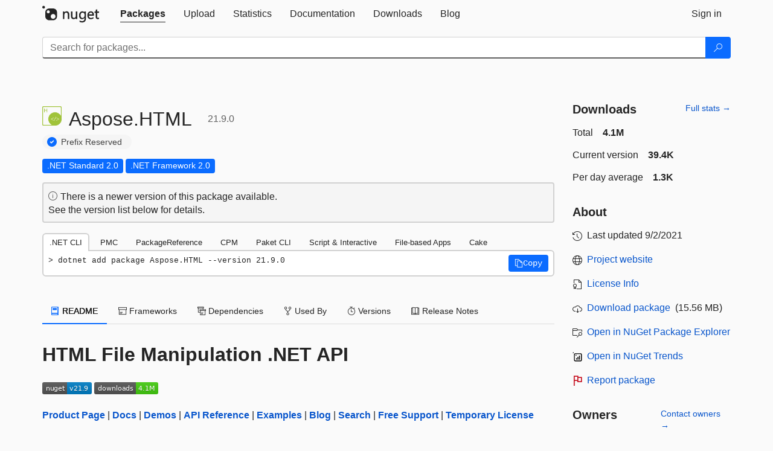

--- FILE ---
content_type: text/html; charset=utf-8
request_url: https://packages.nuget.org/packages/Aspose.HTML/21.9.0
body_size: 19128
content:
<!DOCTYPE html>
<html lang="en">
<head>
    <meta charset="utf-8" />
    <meta http-equiv="X-UA-Compatible" content="IE=edge">
    <meta name="viewport" content="width=device-width, initial-scale=1">

        <link rel="canonical" href="https://www.nuget.org/packages/Aspose.HTML/21.9.0">

    
            <meta property="fb:app_id" content="235682883225736" />
        <meta name="twitter:card" content="summary">
        <meta name="twitter:site" content="@nuget">
        <meta property="og:title" content="Aspose.HTML 21.9.0" />
        <meta property="og:type" content="nugetgallery:package" />
        <meta property="og:url" content="https://nuget.org/packages/Aspose.HTML/" />
        <meta property="og:description" content="Aspose.HTML for .NET is a cross-platform class library that works as a headless browser that you can seamlessly integrate within your own .NET, C#, VB.NET, and ASP.NET applications. Aspose.HTML for .NET helps you create, modify, extract, copy, delete and replace HTML document content, extract CSS from HTML, configure a document sandbox; load, read, and manage SVG files; render MHTML and EPUB documents to supported output file formats, and perform asynchronous operations.

This library supports parsing of HTML5, CSS3, SVG and HTML Canvas to construct a Document Object Model (DOM) based on the WHATWG DOM Standard. Insert, remove, and edit the nodes. You can navigate HTML documents by using various methods, such as element traversal, document traversal, XPath queries, and CSS selector queries as well as manipulate HTML DOM via JavaScript.

Aspose.HTML for .NET offers comprehensive format conversion support using which your applications can convert from HTML, SVG, EPUB, MHTML, and Markdown to various supported formats. You can also populate an HTML template from XML or JSON data sources. Aspose.HTML can easily work with large and complex HTML-documents." />
        <meta property="og:determiner" content="a" />
        <meta property="og:image" content="https://api.nuget.org/v3-flatcontainer/aspose.html/21.9.0/icon" />
            <link rel="alternate" type="application/atom+xml" title="Subscribe to Aspose.HTML updates" href="/packages/Aspose.HTML/atom.xml" />

    
        <meta name="description" content="Aspose.HTML for .NET is a cross-platform class library that works as a headless browser that you can seamlessly integrate within your own .NET, C#, VB.NET, and ASP.NET applications. Aspose.HTML for .NET helps...">


    <title>
        NuGet Gallery
        | Aspose.HTML 21.9.0
    </title>

    <link href="/favicon.ico" rel="shortcut icon" type="image/x-icon" />
        <link title="NuGet.org" type="application/opensearchdescription+xml" href="/opensearch.xml" rel="search">

    <link href="/Content/gallery/css/site.min.css?v=1na5Q3HPVSkugniYsNxjmE134E1C4dpzFOT5rmDYA-E1" rel="stylesheet"/>

    <link href="/Content/gallery/css/bootstrap.min.css" rel="stylesheet"/>


    <script nonce="MMJ6+8MUEefKBVB/mdWlktmz+xtC67IRmML2NBDOPN8=">
        // Check the browser preferred color scheme
        const prefersDarkMode = window.matchMedia("(prefers-color-scheme: dark)").matches;
        const defaultTheme = prefersDarkMode ? "dark" : "light";
        const preferredTheme = localStorage.getItem("theme")

        // Check if the localStorage item is set, if not set it to the system theme
        if (!preferredTheme || !(preferredTheme === "dark" || preferredTheme === "light")) {
            localStorage.setItem("theme", "system");
        }

        if (preferredTheme === "light" || preferredTheme === "dark") {
            document.documentElement.setAttribute('data-theme', preferredTheme);
        }
        else {
            document.documentElement.setAttribute('data-theme', defaultTheme);
        }
    </script>

    <!-- HTML5 shim and Respond.js for IE8 support of HTML5 elements and media queries -->
    <!-- WARNING: Respond.js doesn't work if you view the page via file:// -->
    <!--[if lt IE 9]>
      <script src="https://oss.maxcdn.com/html5shiv/3.7.3/html5shiv.min.js"></script>
      <script src="https://oss.maxcdn.com/respond/1.4.2/respond.min.js"></script>
    <![endif]-->

    
    
    
    
                <script type="text/javascript">
                var appInsights = window.appInsights || function (config) {
                    function s(config) {
                        t[config] = function () {
                            var i = arguments;
                            t.queue.push(function () { t[config].apply(t, i) })
                        }
                    }

                    var t = { config: config }, r = document, f = window, e = "script", o = r.createElement(e), i, u;
                    for (o.src = config.url || "//js.monitor.azure.com/scripts/a/ai.0.js", r.getElementsByTagName(e)[0].parentNode.appendChild(o), t.cookie = r.cookie, t.queue = [], i = ["Event", "Exception", "Metric", "PageView", "Trace"]; i.length;) s("track" + i.pop());
                    return config.disableExceptionTracking || (i = "onerror", s("_" + i), u = f[i], f[i] = function (config, r, f, e, o) {
                        var s = u && u(config, r, f, e, o);
                        return s !== !0 && t["_" + i](config, r, f, e, o), s
                    }), t
                }({
                    instrumentationKey: 'df3a36b9-dfba-401c-82ab-35690083be3e',
                    samplingPercentage: 100
                });

                window.appInsights = appInsights;
                appInsights.trackPageView();
            </script>

</head>
<body >
    

<div id="cookie-banner"></div>




<nav class="navbar navbar-inverse" role="navigation">
    <div class="container">
        <div class="row">
            <div class="col-sm-12 text-center">
                <a href="#" id="skipToContent" class="showOnFocus" title="Skip To Content">Skip To Content</a>
            </div>
        </div>
        <div class="row">
            <div class="col-sm-12">
                <div class="navbar-header">
                    <button type="button" class="navbar-toggle collapsed" data-toggle="collapse" data-target="#navbar" aria-expanded="false" aria-controls="navbar">
                        <span class="sr-only">Toggle navigation</span>
                        <span class="icon-bar"></span>
                        <span class="icon-bar"></span>
                        <span class="icon-bar"></span>
                    </button>
                    <a href="/" class="home-link">
                        <div class="navbar-logo nuget-logo-image" alt="NuGet home" role="img" aria-label="NuGet Home"     onerror="this.src='https://nuget.org/Content/gallery/img/logo-header-94x29.png'; this.onerror = null;"
></div>
                    </a>
                </div>
                <div id="navbar" class="navbar-collapse collapse">
                    <ul class="nav navbar-nav" role="tablist">
                            <li class="active" role="presentation">
        <a role="tab" name="Packages" aria-selected="true" href="/packages" class="link-to-add-local-search-filters">
            <span>Packages</span>
        </a>
    </li>

                            <li class="" role="presentation">
        <a role="tab" name="Upload" aria-selected="false" href="/packages/manage/upload">
            <span>Upload</span>
        </a>
    </li>

    <li class="" role="presentation">
        <a role="tab" name="Statistics" aria-selected="false" href="/stats">
            <span>Statistics</span>
        </a>
    </li>
                                                    <li class="" role="presentation">
        <a role="tab" name="Documentation" aria-selected="false" href="https://docs.microsoft.com/nuget/">
            <span>Documentation</span>
        </a>
    </li>

                            <li class="" role="presentation">
        <a role="tab" name="Downloads" aria-selected="false" href="/downloads">
            <span>Downloads</span>
        </a>
    </li>

                            <li class="" role="presentation">
        <a role="tab" name="Blog" aria-selected="false" href="https://blog.nuget.org/">
            <span>Blog</span>
        </a>
    </li>

                    </ul>
                        <ul class="nav navbar-nav navbar-right" role="tablist">
    <li class="" role="presentation">
        <a role="tab" name="Sign in" aria-selected="false" href="/users/account/LogOn?returnUrl=%2Fpackages%2FAspose.HTML%2F21.9.0" title="Sign in to an existing NuGet.org account">
            <span>Sign in</span>
        </a>
    </li>
                        </ul>
                </div>
            </div>
        </div>
    </div>

        <div id="search-bar-header" class="container search-container">
            <div class="row">
                <form aria-label="Package search bar" class="col-sm-12" id="form-to-add-local-search-filters" action="/packages" method="get">
                    <div class="input-group">
    <input name="q" type="text" class="form-control input-brand" id="search" aria-label="Enter packages to search"
           placeholder="Search for packages..." autocomplete="off"
           value=""
            />
    <span class="input-group-btn">
        <button class="btn btn-brand btn-search" type="submit"
                title="Search for packages" aria-label="Search">
            <span class="ms-Icon ms-Icon--Search" aria-hidden="true"></span>
        </button>
    </span>
</div>
                    <div id="autocomplete-results-container" class="text-left" tabindex="0"></div>

<script type="text/html" id="autocomplete-results-row">
    <!-- ko if: $data -->
    <!-- ko if: $data.PackageRegistration -->
    <div class="col-sm-4 autocomplete-row-id autocomplete-row-data">
        <span data-bind="attr: { id: 'autocomplete-result-id-' + $data.PackageRegistration.Id, title: $data.PackageRegistration.Id }, text: $data.PackageRegistration.Id"></span>
    </div>
    <div class="col-sm-4 autocomplete-row-downloadcount text-right autocomplete-row-data">
        <span data-bind="text: $data.DownloadCount + ' downloads'"></span>
    </div>
    <div class="col-sm-4 autocomplete-row-owners text-left autocomplete-row-data">
        <span data-bind="text: $data.OwnersString + ' '"></span>
    </div>
    <!-- /ko -->
    <!-- ko ifnot: $data.PackageRegistration -->
    <div class="col-sm-12 autocomplete-row-id autocomplete-row-data">
        <span data-bind="attr: { id: 'autocomplete-result-id-' + $data, title: $data  }, text: $data"></span>
    </div>
    <!-- /ko -->
    <!-- /ko -->
</script>

<script type="text/html" id="autocomplete-results-template">
    <!-- ko if: $data.data.length > 0 -->
    <div data-bind="foreach: $data.data" id="autocomplete-results-list">
        <a data-bind="attr: { id: 'autocomplete-result-row-' + $data, href: '/packages/' + $data, title: $data }" tabindex="-1">
            <div data-bind="attr:{ id: 'autocomplete-container-' + $data }" class="autocomplete-results-row">
            </div>
        </a>
    </div>
    <!-- /ko -->
</script>

                </form>
            </div>
        </div>
</nav>






    <div id="skippedToContent">
    ﻿










<section role="main" class="container main-container page-package-details">
    <div class="row">
        <div class="col-sm-9 package-details-main">
            <div class="package-header">
                    <div class="package-title">
                        <h1>
                            <span class="pull-left">
                                <img class="package-icon img-responsive" aria-hidden="true" alt=""
                                     src="https://api.nuget.org/v3-flatcontainer/aspose.html/21.9.0/icon"     onerror="this.src='https://nuget.org/Content/gallery/img/default-package-icon-256x256.png'; this.onerror = null;"
 />
                            </span>
                            <span class="title">
                                Aspose.<wbr>HTML
                            </span>
                            <span class="version-title">
                                21.9.0
                            </span>
                        </h1>

                            <span class="prefix-reserve-title">
                                <i class="ms-Icon ms-Icon--SkypeCircleCheck reserved-indicator" data-content="The ID prefix of this package has been reserved for one of the owners of this package by NuGet.org." tabindex="0"
                                   alt="The ID prefix of this package has been reserved for one of the owners of this package by NuGet.org."></i>
                                <a href="https://docs.microsoft.com/nuget/nuget-org/id-prefix-reservation" class="prefix-reserve-label">
                                    Prefix Reserved
                                </a>
                            </span>
                    </div>






<div class="framework framework-badges">
            <a href=/packages/Aspose.HTML/21.9.0#supportedframeworks-body-tab
       >
        <span class=framework-badge-asset>
            .NET Standard 2.0
        </span>
        <span class="tooltip-block">
            <span class="tooltip-wrapper popover right" role="tooltip">
                <span class="arrow"></span>
                <span class="popover-content">
                    This package targets .NET Standard 2.0. The package is compatible with this framework or higher.
                </span>
            </span>
        </span>
    </a>
        <a href=/packages/Aspose.HTML/21.9.0#supportedframeworks-body-tab
       >
        <span class=framework-badge-asset>
            .NET Framework 2.0
        </span>
        <span class="tooltip-block">
            <span class="tooltip-wrapper popover right" role="tooltip">
                <span class="arrow"></span>
                <span class="popover-content">
                    This package targets .NET Framework 2.0. The package is compatible with this framework or higher.
                </span>
            </span>
        </span>
    </a>
</div>




    <div class="icon-text alert alert-brand-info" >
        <i class="ms-Icon ms-Icon--Info" aria-hidden="true"></i>
        
                                There is a newer version of this package available.
                                <br /> See the version list below for details.
                            

    </div>





                    <div class="install-tabs">
                        <ul class="nav nav-tabs" role="tablist">

    <li role="presentation" class="active">
        <a href="#dotnet-cli"
           id="dotnet-cli-tab" class="package-manager-tab"
           aria-selected="true" tabindex="0"
           aria-controls="dotnet-cli" role="tab" data-toggle="tab"
           title="Switch to tab panel which contains package installation command for .NET CLI">
            .NET CLI
        </a>
    </li>
    <li role="presentation" class="">
        <a href="#package-manager"
           id="package-manager-tab" class="package-manager-tab"
           aria-selected="false" tabindex="-1"
           aria-controls="package-manager" role="tab" data-toggle="tab"
           title="Switch to tab panel which contains package installation command for Package Manager Console">
            PMC
        </a>
    </li>
    <li role="presentation" class="">
        <a href="#package-reference"
           id="package-reference-tab" class="package-manager-tab"
           aria-selected="false" tabindex="-1"
           aria-controls="package-reference" role="tab" data-toggle="tab"
           title="Switch to tab panel which contains package installation command for PackageReference">
            PackageReference
        </a>
    </li>
    <li role="presentation" class="">
        <a href="#package-version"
           id="package-version-tab" class="package-manager-tab"
           aria-selected="false" tabindex="-1"
           aria-controls="package-version" role="tab" data-toggle="tab"
           title="Switch to tab panel which contains package installation command for Central Package Management">
            CPM
        </a>
    </li>
    <li role="presentation" class="">
        <a href="#paket-cli"
           id="paket-cli-tab" class="package-manager-tab"
           aria-selected="false" tabindex="-1"
           aria-controls="paket-cli" role="tab" data-toggle="tab"
           title="Switch to tab panel which contains package installation command for Paket CLI">
            Paket CLI
        </a>
    </li>
    <li role="presentation" class="">
        <a href="#script-interactive"
           id="script-interactive-tab" class="package-manager-tab"
           aria-selected="false" tabindex="-1"
           aria-controls="script-interactive" role="tab" data-toggle="tab"
           title="Switch to tab panel which contains package installation command for Script &amp; Interactive">
            Script &amp; Interactive
        </a>
    </li>
    <li role="presentation" class="">
        <a href="#dotnet-run-file"
           id="dotnet-run-file-tab" class="package-manager-tab"
           aria-selected="false" tabindex="-1"
           aria-controls="dotnet-run-file" role="tab" data-toggle="tab"
           title="Switch to tab panel which contains package installation command for File-based Apps">
            File-based Apps
        </a>
    </li>
    <li role="presentation" class="">
        <a href="#cake"
           id="cake-tab" class="package-manager-tab"
           aria-selected="false" tabindex="-1"
           aria-controls="cake" role="tab" data-toggle="tab"
           title="Switch to tab panel which contains package installation command for Cake">
            Cake
        </a>
    </li>
                        </ul>
                        <div class="tab-content">

    <div role="tabpanel" class="tab-pane active" id="dotnet-cli">
            <div class="install-script-row">
                
                <pre class="install-script" id="dotnet-cli-0001-text"><span class="install-command-row">dotnet add package Aspose.HTML --version 21.9.0</span>
                    <div class="copy-button">
<button id="dotnet-cli-0001-button" class="btn btn-brand-icon" type="button"
                                data-toggle="popover" data-placement="bottom" data-content="Copied."
                                aria-label="Copy the .NET CLI command" role="button">
                            <span class="ms-Icon ms-Icon--Copy" aria-hidden="true"></span>
                            <span>Copy</span>
                        </button>
                    </div>
                </pre>
            </div>
            </div>
    <div role="tabpanel" class="tab-pane " id="package-manager">
            <div class="install-script-row">
                
                <pre class="install-script" id="package-manager-0001-text"><span class="install-command-row">NuGet\Install-Package Aspose.HTML -Version 21.9.0</span>
                    <div class="copy-button">
<button id="package-manager-0001-button" class="btn btn-brand-icon" type="button"
                                data-toggle="popover" data-placement="bottom" data-content="Copied."
                                aria-label="Copy the PMC command" role="button">
                            <span class="ms-Icon ms-Icon--Copy" aria-hidden="true"></span>
                            <span>Copy</span>
                        </button>
                    </div>
                </pre>
            </div>
            <div class="icon-text alert alert-brand-info" >
        <i class="ms-Icon ms-Icon--Info" aria-hidden="true"></i>
        
This command is intended to be used within the Package Manager Console in Visual Studio, as it uses the NuGet module's version of <a href='https://docs.microsoft.com/nuget/reference/ps-reference/ps-ref-install-package'>Install-Package</a>.
                    
    </div>
    </div>
    <div role="tabpanel" class="tab-pane " id="package-reference">
            <div class="install-script-row">
                
                <pre class="install-script" id="package-reference-0001-text"><span class="install-command-row">&lt;PackageReference Include=&quot;Aspose.HTML&quot; Version=&quot;21.9.0&quot; /&gt;</span>
                    <div class="copy-button">
<button id="package-reference-0001-button" class="btn btn-brand-icon" type="button"
                                data-toggle="popover" data-placement="bottom" data-content="Copied."
                                aria-label="Copy the PackageReference XML node" role="button">
                            <span class="ms-Icon ms-Icon--Copy" aria-hidden="true"></span>
                            <span>Copy</span>
                        </button>
                    </div>
                </pre>
            </div>
            <div class="icon-text alert alert-brand-info" >
        <i class="ms-Icon ms-Icon--Info" aria-hidden="true"></i>
        
For projects that support <a href="https://docs.microsoft.com/nuget/consume-packages/package-references-in-project-files">PackageReference</a>, copy this XML node into the project file to reference the package.
                    
    </div>
    </div>
    <div role="tabpanel" class="tab-pane " id="package-version">
            <div class="install-script-row">
                
                <pre class="install-script" id="package-version-0001-text"><span class="install-command-row">&lt;PackageVersion Include=&quot;Aspose.HTML&quot; Version=&quot;21.9.0&quot; /&gt;</span>
                    <div class="copy-button">
<span class="package-manager-command-header">
                            Directory.Packages.props
                        </span>
<button id="package-version-0001-button" class="btn btn-brand-icon" type="button"
                                data-toggle="popover" data-placement="bottom" data-content="Copied."
                                aria-label="Copy the PackageVersion XML node" role="button">
                            <span class="ms-Icon ms-Icon--Copy" aria-hidden="true"></span>
                            <span>Copy</span>
                        </button>
                    </div>
                </pre>
            </div>
            <div class="install-script-row">
                
                <pre class="install-script" id="package-version-0002-text"><span class="install-command-row">&lt;PackageReference Include=&quot;Aspose.HTML&quot; /&gt;</span>
                    <div class="copy-button">
<span class="package-manager-command-header">
                            Project file
                        </span>
<button id="package-version-0002-button" class="btn btn-brand-icon" type="button"
                                data-toggle="popover" data-placement="bottom" data-content="Copied."
                                aria-label="Copy the PackageVersion XML node" role="button">
                            <span class="ms-Icon ms-Icon--Copy" aria-hidden="true"></span>
                            <span>Copy</span>
                        </button>
                    </div>
                </pre>
            </div>
            <div class="icon-text alert alert-brand-info" >
        <i class="ms-Icon ms-Icon--Info" aria-hidden="true"></i>
        
For projects that support <a href="https://learn.microsoft.com/en-us/nuget/consume-packages/central-package-management">Central Package Management (CPM)</a>, copy this XML node into the solution Directory.Packages.props file to version the package.
                    
    </div>
    </div>
    <div role="tabpanel" class="tab-pane " id="paket-cli">
            <div class="install-script-row">
                
                <pre class="install-script" id="paket-cli-0001-text"><span class="install-command-row">paket add Aspose.HTML --version 21.9.0</span>
                    <div class="copy-button">
<button id="paket-cli-0001-button" class="btn btn-brand-icon" type="button"
                                data-toggle="popover" data-placement="bottom" data-content="Copied."
                                aria-label="Copy the Paket CLI command" role="button">
                            <span class="ms-Icon ms-Icon--Copy" aria-hidden="true"></span>
                            <span>Copy</span>
                        </button>
                    </div>
                </pre>
            </div>
            <div class="icon-text alert alert-brand-warning"   role="alert" aria-live="assertive"  >
        <i class="ms-Icon ms-Icon--Warning" aria-hidden="true"></i>
        
<b display="none" aria-label="warning" role="alert"></b> The NuGet Team does not provide support for this client. Please contact its <a href="https://fsprojects.github.io/Paket/contact.html" aria-label="Contact the maintainers of the Paket CLI client">maintainers</a> for support.
                    
    </div>
    </div>
    <div role="tabpanel" class="tab-pane " id="script-interactive">
            <div class="install-script-row">
                
                <pre class="install-script" id="script-interactive-0001-text"><span class="install-command-row">#r &quot;nuget: Aspose.HTML, 21.9.0&quot;</span>
                    <div class="copy-button">
<button id="script-interactive-0001-button" class="btn btn-brand-icon" type="button"
                                data-toggle="popover" data-placement="bottom" data-content="Copied."
                                aria-label="Copy the Script &amp; Interactive command" role="button">
                            <span class="ms-Icon ms-Icon--Copy" aria-hidden="true"></span>
                            <span>Copy</span>
                        </button>
                    </div>
                </pre>
            </div>
            <div class="icon-text alert alert-brand-info" >
        <i class="ms-Icon ms-Icon--Info" aria-hidden="true"></i>
        
#r directive can be used in F# Interactive and Polyglot Notebooks. Copy this into the interactive tool or source code of the script to reference the package.
                    
    </div>
    </div>
    <div role="tabpanel" class="tab-pane " id="dotnet-run-file">
            <div class="install-script-row">
                
                <pre class="install-script" id="dotnet-run-file-0001-text"><span class="install-command-row">#:package Aspose.HTML@21.9.0</span>
                    <div class="copy-button">
<button id="dotnet-run-file-0001-button" class="btn btn-brand-icon" type="button"
                                data-toggle="popover" data-placement="bottom" data-content="Copied."
                                aria-label="Copy the File-based Apps command" role="button">
                            <span class="ms-Icon ms-Icon--Copy" aria-hidden="true"></span>
                            <span>Copy</span>
                        </button>
                    </div>
                </pre>
            </div>
            <div class="icon-text alert alert-brand-info" >
        <i class="ms-Icon ms-Icon--Info" aria-hidden="true"></i>
        
#:package directive can be used in C# file-based apps starting in .NET 10 preview 4. Copy this into a .cs file before any lines of code to reference the package.
                    
    </div>
    </div>
    <div role="tabpanel" class="tab-pane " id="cake">
            <div class="install-script-row">
                
                <pre class="install-script" id="cake-0001-text"><span class="install-command-row">#addin nuget:?package=Aspose.HTML&amp;version=21.9.0</span>
                    <div class="copy-button">
<span class="package-manager-command-header">
                            Install as a Cake Addin
                        </span>
<button id="cake-0001-button" class="btn btn-brand-icon" type="button"
                                data-toggle="popover" data-placement="bottom" data-content="Copied."
                                aria-label="Copy the Cake command" role="button">
                            <span class="ms-Icon ms-Icon--Copy" aria-hidden="true"></span>
                            <span>Copy</span>
                        </button>
                    </div>
                </pre>
            </div>
            <div class="install-script-row">
                
                <pre class="install-script" id="cake-0002-text"><span class="install-command-row">#tool nuget:?package=Aspose.HTML&amp;version=21.9.0</span>
                    <div class="copy-button">
<span class="package-manager-command-header">
                            Install as a Cake Tool
                        </span>
<button id="cake-0002-button" class="btn btn-brand-icon" type="button"
                                data-toggle="popover" data-placement="bottom" data-content="Copied."
                                aria-label="Copy the Cake command" role="button">
                            <span class="ms-Icon ms-Icon--Copy" aria-hidden="true"></span>
                            <span>Copy</span>
                        </button>
                    </div>
                </pre>
            </div>
            <div class="icon-text alert alert-brand-warning"   role="alert" aria-live="assertive"  >
        <i class="ms-Icon ms-Icon--Warning" aria-hidden="true"></i>
        
<b display="none" aria-label="warning" role="alert"></b> The NuGet Team does not provide support for this client. Please contact its <a href="https://cakebuild.net/support/nuget" aria-label="Contact the maintainers of the Cake client">maintainers</a> for support.
                    
    </div>
    </div>
                        </div>
                    </div>
            </div>

            <div class="body-tabs">
                <ul class="nav nav-tabs" role="tablist">

                        <li role="presentation" class="active" id="show-readme-container">
                            <a href="#readme-body-tab"
                               role="tab"
                               data-toggle="tab"
                               data-target="#readme-tab"
                               id="readme-body-tab"
                               class="body-tab"
                               aria-controls="readme-tab"
                               aria-selected="true"
                               tabindex="0">
                                    <i class="ms-Icon ms-Icon--Dictionary" aria-hidden="true"></i>
                                README
                            </a>
                        </li>
                        <li role="presentation" id="show-supportedframeworks-container">
                            <a href="#supportedframeworks-body-tab"
                                role="tab"
                                data-toggle="tab"
                                data-target="#supportedframeworks-tab"
                                id="supportedframeworks-body-tab"
                                class="body-tab"
                                aria-controls="supportedframeworks-tab"
                                aria-selected="false"
                                tabindex="-1">
                                <i class="ms-Icon ms-Icon--Package" aria-hidden="true"></i>
                                Frameworks
                            </a>
                        </li>
                        <li role="presentation">
                            <a href="#dependencies-body-tab"
                               role="tab"
                               data-toggle="tab"
                               data-target="#dependencies-tab"
                               id="dependencies-body-tab"
                               class="body-tab"
                               aria-controls="dependencies-tab"
                               aria-selected="false"
                               tabindex="-1">
                                <i class="ms-Icon ms-Icon--Packages" aria-hidden="true"></i>
                                Dependencies
                            </a>
                        </li>

                        <li role="presentation">
                            <a href="#usedby-body-tab"
                               role="tab"
                               data-toggle="tab"
                               data-target="#usedby-tab"
                               id="usedby-body-tab"
                               class="body-tab"
                               aria-controls="usedby-tab"
                               aria-selected="false"
                               tabindex="-1">
                                <i class="ms-Icon ms-Icon--BranchFork2" aria-hidden="true"></i>
                                Used By
                            </a>
                        </li>


                    <li role="presentation">
                        <a href="#versions-body-tab"
                           role="tab"
                           data-toggle="tab"
                           data-target="#versions-tab"
                           id="versions-body-tab"
                           class="body-tab"
                           aria-controls="versions-tab"
                           aria-selected="false"
                           tabindex="-1">
                            <i class="ms-Icon ms-Icon--Stopwatch" aria-hidden="true"></i>
                            Versions
                        </a>
                    </li>

                        <li role="presentation">
                            <a href="#releasenotes-body-tab"
                               role="tab"
                               data-toggle="tab"
                               data-target="#releasenotes-tab"
                               id="releasenotes-body-tab"
                               class="body-tab"
                               aria-controls="releasenotes-tab"
                               aria-selected="false"
                               tabindex="-1">
                                <i class="ms-Icon ms-Icon--ReadingMode" aria-hidden="true"></i>
                                Release Notes
                            </a>
                        </li>
                </ul>
            </div>

            <div class="tab-content body-tab-content">
                    <div role="tabpanel" class="tab-pane active" id="readme-tab"  aria-label="Readme tab content">
                            <div class="readme-common">
                                <div id="readme-container">


                                    <h2 id="html-file-manipulation-net-api">HTML File Manipulation .NET API</h2>
<p><img src="https://img.shields.io/badge/nuget-v21.9-blue" class="img-fluid" alt="Version 21.9"> <img src="https://img.shields.io/nuget/dt/Aspose.Html" class="img-fluid" alt="Nuget"></p>
<p><a href="https://products.aspose.com/html/net/" rel="noopener noreferrer nofollow">Product Page</a> | <a href="https://docs.aspose.com/html/net/" rel="noopener noreferrer nofollow">Docs</a> | <a href="https://products.aspose.app/html/family" rel="noopener noreferrer nofollow">Demos</a> | <a href="https://apireference.aspose.com/html/net" rel="noopener noreferrer nofollow">API Reference</a> | <a href="https://github.com/aspose-html/Aspose.Html-for-.NET" rel="noopener noreferrer nofollow">Examples</a> | <a href="https://blog.aspose.com/category/html/" rel="noopener noreferrer nofollow">Blog</a> | <a href="https://search.aspose.com/" rel="noopener noreferrer nofollow">Search</a> | <a href="https://forum.aspose.com/c/html" rel="noopener noreferrer nofollow">Free Support</a> | <a href="https://purchase.aspose.com/temporary-license" rel="noopener noreferrer nofollow">Temporary License</a></p>
<p>The <a href="https://products.aspose.com/html/net/" rel="noopener noreferrer nofollow">.NET HTML API</a> assists developers to write, read, modify, navigate and convert (X)HTML documents from within .NET applications.</p>
<p>Aspose.HTML for .NET API works as a headless browser that allows you to <a href="https://docs.aspose.com/html/net/working-with-documents/creating-a-document/" rel="noopener noreferrer nofollow">create or open existing HTML documents</a> from various sources in order to perform manipulation operations such as remove and replace HTML nodes, save HTML documents, extract CSS from HTML, configure a document sandbox and more. You may navigate HTML documents by using various methods, such as, element traversal, document traversal, XPath queries, and CSS selector queries as well as manipulate HTML DOM via JavaScript, convert HTML file to images or fixed-layout formats, and convert (X)HTML and EPUB files to other file formats.</p>
<p>The classes and properties of Aspose.HTML for .NET API have similar names as that of W3C HTML specification.</p>
<h3 id="html-processing-api-features">HTML Processing API Features</h3>
<ul>
<li>Convert HTML to <a href="https://docs.aspose.com/html/net/getting-started/supported-file-formats/" rel="noopener noreferrer nofollow">many popular formats</a> including PDF, XPS and images.</li>
<li>Load &amp; convert SVG &amp; EPUB to XPS, PDF and images.</li>
<li>Navigate through document either by NodeIterator or TreeWalker.</li>
<li>Control the timeout of the rendering process.</li>
<li><a href="https://docs.aspose.com/html/net/advanced-programming/dom-mutationobserver/" rel="noopener noreferrer nofollow">MutationObserver</a> to watch over DOM modifications.</li>
<li>Populate HTML document with external data (XML &amp; JSON).</li>
<li>Support of single (PDF, XPS) or multiple (image formats) output file streams.</li>
<li>Extract CSS styling information.</li>
<li>Configuring Sandbox for the environment independent of the execution machine.</li>
</ul>
<h3 id="read--write-web-formats">Read &amp; Write Web Formats</h3>
<p><strong>Web:</strong> HTML, XHTML, MHTML<br>
<strong>Other:</strong> SVG, MD (Markdown)</p>
<h3 id="save-html-as">Save HTML As</h3>
<p><strong>Fixed Layout:</strong> PDF, XPS<br>
<strong>Images:</strong> TIFF, JPEG, PNG, BMP, GIF</p>
<h3 id="read-formats">Read Formats</h3>
<p>EPUB</p>
<h3 id="platform-independence">Platform Independence</h3>
<p>Aspose.HTML for .NET is written completely in C# and can be used to build any type of 32-bit or 64-bit .NET application including ASP.NET, WCF, WinForms &amp; .NET Core. Development platforms include all flavors of Windows, Linux, and Mac OS X x64 (10.12+).</p>
<h3 id="getting-started">Getting Started</h3>
<p>Are you ready to give Aspose.HTML for .NET a try? Simply execute <code>Install-Package Aspose.Html</code> from Package Manager Console in Visual Studio to fetch the NuGet package. If you already have Aspose.HTML for .NET and want to upgrade the version, please execute <code>Update-Package Aspose.Html</code> to get the latest version.</p>
<h3 id="convert-html-to-git-based-markdown-md-format">Convert <code>HTML</code> to GIT-based Markdown (<code>MD</code>) Format</h3>
<pre><code class="language-csharp">// For complete examples and data files, please go to https://github.com/aspose-html/Aspose.HTML-for-.NET

// Prepare an HTML code and save it to the file.
var code = "&lt;h1&gt;Header 1&lt;/h1&gt;" +
           "&lt;h2&gt;Header 2&lt;/h2&gt;" +
           "&lt;p&gt;Hello World!!&lt;/p&gt;";
System.IO.File.WriteAllText("document.html", code);

// Call ConvertHTML method to convert HTML to Markdown.
Aspose.Html.Converters.Converter.ConvertHTML("document.html", Aspose.Html.Saving.MarkdownSaveOptions.Git, "output.md");
</code></pre>
<p><a href="https://products.aspose.com/html/net/" rel="noopener noreferrer nofollow">Product Page</a> | <a href="https://docs.aspose.com/html/net/" rel="noopener noreferrer nofollow">Docs</a> | <a href="https://products.aspose.app/html/family" rel="noopener noreferrer nofollow">Demos</a> | <a href="https://apireference.aspose.com/html/net" rel="noopener noreferrer nofollow">API Reference</a> | <a href="https://github.com/aspose-html/Aspose.Html-for-.NET" rel="noopener noreferrer nofollow">Examples</a> | <a href="https://blog.aspose.com/category/html/" rel="noopener noreferrer nofollow">Blog</a> | <a href="https://search.aspose.com/" rel="noopener noreferrer nofollow">Search</a> | <a href="https://forum.aspose.com/c/html" rel="noopener noreferrer nofollow">Free Support</a> | <a href="https://purchase.aspose.com/temporary-license" rel="noopener noreferrer nofollow">Temporary License</a></p>
                                </div>
                            </div>
                    </div>
                    <div role="tabpanel" class="tab-pane " id="supportedframeworks-tab" aria-label="Supported frameworks tab content">
<table class="framework framework-table" aria-label="Supported frameworks">
    <thead>
        <tr>
            <th scope="col" class="framework-table-title"><b>Product</b></th>
            <th scope="col" class="framework-table-title">
                <b aria-hidden="true" >Versions</b>
                <span class="sr-only">Compatible and additional computed target framework versions.</span>
            </th>
        </tr>
    </thead>
    <tbody>
                <tr>
                    <td class="framework-table-product">
                        .NET
                    </td>

                    <td class="framework-table-frameworks">
                                <span aria-hidden="true" class="framework-badge-computed framework-table-margin">net5.0</span>
                                <span class="sr-only">net5.0 was computed.&nbsp;</span>
                                <span aria-hidden="true" class="framework-badge-computed framework-table-margin">net5.0-windows</span>
                                <span class="sr-only">net5.0-windows was computed.&nbsp;</span>
                                <span aria-hidden="true" class="framework-badge-computed framework-table-margin">net6.0</span>
                                <span class="sr-only">net6.0 was computed.&nbsp;</span>
                                <span aria-hidden="true" class="framework-badge-computed framework-table-margin">net6.0-android</span>
                                <span class="sr-only">net6.0-android was computed.&nbsp;</span>
                                <span aria-hidden="true" class="framework-badge-computed framework-table-margin">net6.0-ios</span>
                                <span class="sr-only">net6.0-ios was computed.&nbsp;</span>
                                <span aria-hidden="true" class="framework-badge-computed framework-table-margin">net6.0-maccatalyst</span>
                                <span class="sr-only">net6.0-maccatalyst was computed.&nbsp;</span>
                                <span aria-hidden="true" class="framework-badge-computed framework-table-margin">net6.0-macos</span>
                                <span class="sr-only">net6.0-macos was computed.&nbsp;</span>
                                <span aria-hidden="true" class="framework-badge-computed framework-table-margin">net6.0-tvos</span>
                                <span class="sr-only">net6.0-tvos was computed.&nbsp;</span>
                                <span aria-hidden="true" class="framework-badge-computed framework-table-margin">net6.0-windows</span>
                                <span class="sr-only">net6.0-windows was computed.&nbsp;</span>
                                <span aria-hidden="true" class="framework-badge-computed framework-table-margin">net7.0</span>
                                <span class="sr-only">net7.0 was computed.&nbsp;</span>
                                <span aria-hidden="true" class="framework-badge-computed framework-table-margin">net7.0-android</span>
                                <span class="sr-only">net7.0-android was computed.&nbsp;</span>
                                <span aria-hidden="true" class="framework-badge-computed framework-table-margin">net7.0-ios</span>
                                <span class="sr-only">net7.0-ios was computed.&nbsp;</span>
                                <span aria-hidden="true" class="framework-badge-computed framework-table-margin">net7.0-maccatalyst</span>
                                <span class="sr-only">net7.0-maccatalyst was computed.&nbsp;</span>
                                <span aria-hidden="true" class="framework-badge-computed framework-table-margin">net7.0-macos</span>
                                <span class="sr-only">net7.0-macos was computed.&nbsp;</span>
                                <span aria-hidden="true" class="framework-badge-computed framework-table-margin">net7.0-tvos</span>
                                <span class="sr-only">net7.0-tvos was computed.&nbsp;</span>
                                <span aria-hidden="true" class="framework-badge-computed framework-table-margin">net7.0-windows</span>
                                <span class="sr-only">net7.0-windows was computed.&nbsp;</span>
                                <span aria-hidden="true" class="framework-badge-computed framework-table-margin">net8.0</span>
                                <span class="sr-only">net8.0 was computed.&nbsp;</span>
                                <span aria-hidden="true" class="framework-badge-computed framework-table-margin">net8.0-android</span>
                                <span class="sr-only">net8.0-android was computed.&nbsp;</span>
                                <span aria-hidden="true" class="framework-badge-computed framework-table-margin">net8.0-browser</span>
                                <span class="sr-only">net8.0-browser was computed.&nbsp;</span>
                                <span aria-hidden="true" class="framework-badge-computed framework-table-margin">net8.0-ios</span>
                                <span class="sr-only">net8.0-ios was computed.&nbsp;</span>
                                <span aria-hidden="true" class="framework-badge-computed framework-table-margin">net8.0-maccatalyst</span>
                                <span class="sr-only">net8.0-maccatalyst was computed.&nbsp;</span>
                                <span aria-hidden="true" class="framework-badge-computed framework-table-margin">net8.0-macos</span>
                                <span class="sr-only">net8.0-macos was computed.&nbsp;</span>
                                <span aria-hidden="true" class="framework-badge-computed framework-table-margin">net8.0-tvos</span>
                                <span class="sr-only">net8.0-tvos was computed.&nbsp;</span>
                                <span aria-hidden="true" class="framework-badge-computed framework-table-margin">net8.0-windows</span>
                                <span class="sr-only">net8.0-windows was computed.&nbsp;</span>
                                <span aria-hidden="true" class="framework-badge-computed framework-table-margin">net9.0</span>
                                <span class="sr-only">net9.0 was computed.&nbsp;</span>
                                <span aria-hidden="true" class="framework-badge-computed framework-table-margin">net9.0-android</span>
                                <span class="sr-only">net9.0-android was computed.&nbsp;</span>
                                <span aria-hidden="true" class="framework-badge-computed framework-table-margin">net9.0-browser</span>
                                <span class="sr-only">net9.0-browser was computed.&nbsp;</span>
                                <span aria-hidden="true" class="framework-badge-computed framework-table-margin">net9.0-ios</span>
                                <span class="sr-only">net9.0-ios was computed.&nbsp;</span>
                                <span aria-hidden="true" class="framework-badge-computed framework-table-margin">net9.0-maccatalyst</span>
                                <span class="sr-only">net9.0-maccatalyst was computed.&nbsp;</span>
                                <span aria-hidden="true" class="framework-badge-computed framework-table-margin">net9.0-macos</span>
                                <span class="sr-only">net9.0-macos was computed.&nbsp;</span>
                                <span aria-hidden="true" class="framework-badge-computed framework-table-margin">net9.0-tvos</span>
                                <span class="sr-only">net9.0-tvos was computed.&nbsp;</span>
                                <span aria-hidden="true" class="framework-badge-computed framework-table-margin">net9.0-windows</span>
                                <span class="sr-only">net9.0-windows was computed.&nbsp;</span>
                                <span aria-hidden="true" class="framework-badge-computed framework-table-margin">net10.0</span>
                                <span class="sr-only">net10.0 was computed.&nbsp;</span>
                                <span aria-hidden="true" class="framework-badge-computed framework-table-margin">net10.0-android</span>
                                <span class="sr-only">net10.0-android was computed.&nbsp;</span>
                                <span aria-hidden="true" class="framework-badge-computed framework-table-margin">net10.0-browser</span>
                                <span class="sr-only">net10.0-browser was computed.&nbsp;</span>
                                <span aria-hidden="true" class="framework-badge-computed framework-table-margin">net10.0-ios</span>
                                <span class="sr-only">net10.0-ios was computed.&nbsp;</span>
                                <span aria-hidden="true" class="framework-badge-computed framework-table-margin">net10.0-maccatalyst</span>
                                <span class="sr-only">net10.0-maccatalyst was computed.&nbsp;</span>
                                <span aria-hidden="true" class="framework-badge-computed framework-table-margin">net10.0-macos</span>
                                <span class="sr-only">net10.0-macos was computed.&nbsp;</span>
                                <span aria-hidden="true" class="framework-badge-computed framework-table-margin">net10.0-tvos</span>
                                <span class="sr-only">net10.0-tvos was computed.&nbsp;</span>
                                <span aria-hidden="true" class="framework-badge-computed framework-table-margin">net10.0-windows</span>
                                <span class="sr-only">net10.0-windows was computed.&nbsp;</span>
                    </td>
                </tr>
                <tr>
                    <td class="framework-table-product">
                        .NET Core
                    </td>

                    <td class="framework-table-frameworks">
                                <span aria-hidden="true" class="framework-badge-computed framework-table-margin">netcoreapp2.0</span>
                                <span class="sr-only">netcoreapp2.0 was computed.&nbsp;</span>
                                <span aria-hidden="true" class="framework-badge-computed framework-table-margin">netcoreapp2.1</span>
                                <span class="sr-only">netcoreapp2.1 was computed.&nbsp;</span>
                                <span aria-hidden="true" class="framework-badge-computed framework-table-margin">netcoreapp2.2</span>
                                <span class="sr-only">netcoreapp2.2 was computed.&nbsp;</span>
                                <span aria-hidden="true" class="framework-badge-computed framework-table-margin">netcoreapp3.0</span>
                                <span class="sr-only">netcoreapp3.0 was computed.&nbsp;</span>
                                <span aria-hidden="true" class="framework-badge-computed framework-table-margin">netcoreapp3.1</span>
                                <span class="sr-only">netcoreapp3.1 was computed.&nbsp;</span>
                    </td>
                </tr>
                <tr>
                    <td class="framework-table-product">
                        .NET Standard
                    </td>

                    <td class="framework-table-frameworks">
                                <span aria-hidden="true" class="framework-badge-asset framework-table-margin">netstandard2.0</span>
                                <span class="sr-only">netstandard2.0 is compatible.&nbsp;</span>
                                <span aria-hidden="true" class="framework-badge-computed framework-table-margin">netstandard2.1</span>
                                <span class="sr-only">netstandard2.1 was computed.&nbsp;</span>
                    </td>
                </tr>
                <tr>
                    <td class="framework-table-product">
                        .NET Framework
                    </td>

                    <td class="framework-table-frameworks">
                                <span aria-hidden="true" class="framework-badge-asset framework-table-margin">net20</span>
                                <span class="sr-only">net20 is compatible.&nbsp;</span>
                                <span aria-hidden="true" class="framework-badge-asset framework-table-margin">net35</span>
                                <span class="sr-only">net35 is compatible.&nbsp;</span>
                                <span aria-hidden="true" class="framework-badge-asset framework-table-margin">net35-client</span>
                                <span class="sr-only">net35-client is compatible.&nbsp;</span>
                                <span aria-hidden="true" class="framework-badge-asset framework-table-margin">net40</span>
                                <span class="sr-only">net40 is compatible.&nbsp;</span>
                                <span aria-hidden="true" class="framework-badge-asset framework-table-margin">net40-client</span>
                                <span class="sr-only">net40-client is compatible.&nbsp;</span>
                                <span aria-hidden="true" class="framework-badge-computed framework-table-margin">net403</span>
                                <span class="sr-only">net403 was computed.&nbsp;</span>
                                <span aria-hidden="true" class="framework-badge-computed framework-table-margin">net45</span>
                                <span class="sr-only">net45 was computed.&nbsp;</span>
                                <span aria-hidden="true" class="framework-badge-computed framework-table-margin">net451</span>
                                <span class="sr-only">net451 was computed.&nbsp;</span>
                                <span aria-hidden="true" class="framework-badge-computed framework-table-margin">net452</span>
                                <span class="sr-only">net452 was computed.&nbsp;</span>
                                <span aria-hidden="true" class="framework-badge-computed framework-table-margin">net46</span>
                                <span class="sr-only">net46 was computed.&nbsp;</span>
                                <span aria-hidden="true" class="framework-badge-computed framework-table-margin">net461</span>
                                <span class="sr-only">net461 was computed.&nbsp;</span>
                                <span aria-hidden="true" class="framework-badge-computed framework-table-margin">net462</span>
                                <span class="sr-only">net462 was computed.&nbsp;</span>
                                <span aria-hidden="true" class="framework-badge-computed framework-table-margin">net463</span>
                                <span class="sr-only">net463 was computed.&nbsp;</span>
                                <span aria-hidden="true" class="framework-badge-computed framework-table-margin">net47</span>
                                <span class="sr-only">net47 was computed.&nbsp;</span>
                                <span aria-hidden="true" class="framework-badge-computed framework-table-margin">net471</span>
                                <span class="sr-only">net471 was computed.&nbsp;</span>
                                <span aria-hidden="true" class="framework-badge-computed framework-table-margin">net472</span>
                                <span class="sr-only">net472 was computed.&nbsp;</span>
                                <span aria-hidden="true" class="framework-badge-computed framework-table-margin">net48</span>
                                <span class="sr-only">net48 was computed.&nbsp;</span>
                                <span aria-hidden="true" class="framework-badge-computed framework-table-margin">net481</span>
                                <span class="sr-only">net481 was computed.&nbsp;</span>
                    </td>
                </tr>
                <tr>
                    <td class="framework-table-product">
                        MonoAndroid
                    </td>

                    <td class="framework-table-frameworks">
                                <span aria-hidden="true" class="framework-badge-computed framework-table-margin">monoandroid</span>
                                <span class="sr-only">monoandroid was computed.&nbsp;</span>
                    </td>
                </tr>
                <tr>
                    <td class="framework-table-product">
                        MonoMac
                    </td>

                    <td class="framework-table-frameworks">
                                <span aria-hidden="true" class="framework-badge-computed framework-table-margin">monomac</span>
                                <span class="sr-only">monomac was computed.&nbsp;</span>
                    </td>
                </tr>
                <tr>
                    <td class="framework-table-product">
                        MonoTouch
                    </td>

                    <td class="framework-table-frameworks">
                                <span aria-hidden="true" class="framework-badge-computed framework-table-margin">monotouch</span>
                                <span class="sr-only">monotouch was computed.&nbsp;</span>
                    </td>
                </tr>
                <tr>
                    <td class="framework-table-product">
                        Tizen
                    </td>

                    <td class="framework-table-frameworks">
                                <span aria-hidden="true" class="framework-badge-computed framework-table-margin">tizen40</span>
                                <span class="sr-only">tizen40 was computed.&nbsp;</span>
                                <span aria-hidden="true" class="framework-badge-computed framework-table-margin">tizen60</span>
                                <span class="sr-only">tizen60 was computed.&nbsp;</span>
                    </td>
                </tr>
                <tr>
                    <td class="framework-table-product">
                        Xamarin.iOS
                    </td>

                    <td class="framework-table-frameworks">
                                <span aria-hidden="true" class="framework-badge-computed framework-table-margin">xamarinios</span>
                                <span class="sr-only">xamarinios was computed.&nbsp;</span>
                    </td>
                </tr>
                <tr>
                    <td class="framework-table-product">
                        Xamarin.Mac
                    </td>

                    <td class="framework-table-frameworks">
                                <span aria-hidden="true" class="framework-badge-computed framework-table-margin">xamarinmac</span>
                                <span class="sr-only">xamarinmac was computed.&nbsp;</span>
                    </td>
                </tr>
                <tr>
                    <td class="framework-table-product">
                        Xamarin.TVOS
                    </td>

                    <td class="framework-table-frameworks">
                                <span aria-hidden="true" class="framework-badge-computed framework-table-margin">xamarintvos</span>
                                <span class="sr-only">xamarintvos was computed.&nbsp;</span>
                    </td>
                </tr>
                <tr>
                    <td class="framework-table-product">
                        Xamarin.WatchOS
                    </td>

                    <td class="framework-table-frameworks">
                                <span aria-hidden="true" class="framework-badge-computed framework-table-margin">xamarinwatchos</span>
                                <span class="sr-only">xamarinwatchos was computed.&nbsp;</span>
                    </td>
                </tr>
    </tbody>
</table>
<div>
    <div>
        <i class="frameworktableinfo-computed-icon framework-badge-computed"></i>
        <span class="frameworktableinfo-text">Compatible target framework(s)</span>
    </div>
    <div>
        <i class="frameworktableinfo-asset-icon"></i>
        <span class="frameworktableinfo-text">Included target framework(s) (in package)</span>
    </div>
    <span class="frameworktableinfo-text"><i>Learn more about <a href='https://docs.microsoft.com/dotnet/standard/frameworks' aria-label="Learn more about Target Frameworks">Target Frameworks</a> and <a href='https://docs.microsoft.com/dotnet/standard/net-standard' aria-label="Learn more about .NET Standard">.NET Standard</a>.</i></span>
</div>
                    </div>
                    <div role="tabpanel" class="tab-pane " id="dependencies-tab" aria-label="Dependencies tab content">
                                    <ul class="list-unstyled dependency-groups" id="dependency-groups">
                                            <li>
                                                    <h4><span>.NETFramework 2.0</span></h4>
                                                <ul class="list-unstyled dependency-group">
                                                        <li>
                                                                No dependencies.
                                                        </li>
                                                </ul>
                                            </li>
                                            <li>
                                                    <h4><span>.NETFramework 3.5</span></h4>
                                                <ul class="list-unstyled dependency-group">
                                                        <li>
                                                                No dependencies.
                                                        </li>
                                                </ul>
                                            </li>
                                            <li>
                                                    <h4><span>.NETFramework 3.5 Client</span></h4>
                                                <ul class="list-unstyled dependency-group">
                                                        <li>
                                                                No dependencies.
                                                        </li>
                                                </ul>
                                            </li>
                                            <li>
                                                    <h4><span>.NETFramework 4.0</span></h4>
                                                <ul class="list-unstyled dependency-group">
                                                        <li>
                                                                No dependencies.
                                                        </li>
                                                </ul>
                                            </li>
                                            <li>
                                                    <h4><span>.NETFramework 4.0 Client</span></h4>
                                                <ul class="list-unstyled dependency-group">
                                                        <li>
                                                                No dependencies.
                                                        </li>
                                                </ul>
                                            </li>
                                            <li>
                                                    <h4><span>.NETStandard 2.0</span></h4>
                                                <ul class="list-unstyled dependency-group">
                                                        <li>
                                                                <a href="/packages/System.Drawing.Common/">System.Drawing.Common</a>
                                                                <span>(&gt;= 4.5.0)</span>
                                                        </li>
                                                        <li>
                                                                <a href="/packages/System.Security.Permissions/">System.Security.Permissions</a>
                                                                <span>(&gt;= 4.5.0)</span>
                                                        </li>
                                                        <li>
                                                                <a href="/packages/System.Text.Encoding.CodePages/">System.Text.Encoding.CodePages</a>
                                                                <span>(&gt;= 4.5.0)</span>
                                                        </li>
                                                </ul>
                                            </li>
                                    </ul>
                    </div>
                <div role="tabpanel" class="tab-pane " id="usedby-tab" aria-label="Used by tab content">
                        <div class="used-by" id="used-by">
                                    <h3>
                                        <strong>NuGet packages </strong> (4)
                                    </h3>
                                    <p>
                                        Showing the top 4 NuGet packages that depend on Aspose.HTML:
                                    </p>
                                    <table class="table borderless" aria-label="Packages that depend on Aspose.HTML">
                                        <thead>
                                            <tr>
                                                <th class="used-by-adjust-table-head" scope="col" role="columnheader">Package</th>
                                                <th class="used-by-adjust-table-head" scope="col" role="columnheader">Downloads</th>
                                            </tr>
                                        </thead>
                                        <tbody class="no-border">
                                                <tr>
                                                    <td class="used-by-desc-column">
                                                        <a class="text-left ngp-link" href="/packages/Aspose.Total/">
                                                            Aspose.Total
                                                        </a>
                                                            <i class="ms-Icon ms-Icon--SkypeCircleCheck reserved-indicator" title="The ID prefix of this package has been reserved for one of the owners of this package by NuGet.org."
                                                               alt="The ID prefix of this package has been reserved for one of the owners of this package by NuGet.org."></i>
                                                        <p class="used-by-desc">Aspose.Total for .NET is the most complete package of all .NET file format APIs offered by Aspose. It empowers developers to create, edit, render, print and convert between a wide range of popular document formats within any .NET, C#, ASP.NET and VB.NET applications.</p>
                                                    </td>
                                                    <td>
                                                        <i class="ms-Icon ms-Icon--Download used-by-download-icon" aria-hidden="true"></i> <label class="used-by-count">1.7M</label>
                                                    </td>
                                                </tr>
                                                <tr>
                                                    <td class="used-by-desc-column">
                                                        <a class="text-left ngp-link" href="/packages/CHOCore.Tools/">
                                                            CHOCore.Tools
                                                        </a>
                                                        <p class="used-by-desc">Package Description</p>
                                                    </td>
                                                    <td>
                                                        <i class="ms-Icon ms-Icon--Download used-by-download-icon" aria-hidden="true"></i> <label class="used-by-count">16.2K</label>
                                                    </td>
                                                </tr>
                                                <tr>
                                                    <td class="used-by-desc-column">
                                                        <a class="text-left ngp-link" href="/packages/HSystem.HIS.Common/">
                                                            HSystem.HIS.Common
                                                        </a>
                                                        <p class="used-by-desc">Package description</p>
                                                    </td>
                                                    <td>
                                                        <i class="ms-Icon ms-Icon--Download used-by-download-icon" aria-hidden="true"></i> <label class="used-by-count">1.1K</label>
                                                    </td>
                                                </tr>
                                                <tr>
                                                    <td class="used-by-desc-column">
                                                        <a class="text-left ngp-link" href="/packages/ProyectoBaseTemplate/">
                                                            ProyectoBaseTemplate
                                                        </a>
                                                        <p class="used-by-desc">Proyecto Base para colsa</p>
                                                    </td>
                                                    <td>
                                                        <i class="ms-Icon ms-Icon--Download used-by-download-icon" aria-hidden="true"></i> <label class="used-by-count">306</label>
                                                    </td>
                                                </tr>
                                        </tbody>
                                    </table>

                                    <h3>
                                        <strong>GitHub repositories</strong>
                                    </h3>
                                    <p>
                                        This package is not used by any popular GitHub repositories.
                                    </p>
                        </div>
                </div>
                <div role="tabpanel" class="tab-pane " id="versions-tab" aria-label="Versions tab content">
                    <div class="version-history" id="version-history">
                        <table aria-label="Version History of Aspose.HTML" class="table borderless">
                            <thead>
                                <tr>
                                    <th scope="col" role="columnheader">Version</th>
                                    <th scope="col" role="columnheader">Downloads</th>
                                    <th scope="col" role="columnheader">
                                        Last Updated
                                    </th>

                                                                                                                <th scope="col" role="columnheader" aria-hidden="true" abbr="Package Warnings"></th>
                                </tr>
                            </thead>
                            <tbody class="no-border">
                                        <tr>
                                            <td>
                                                <a href="/packages/Aspose.HTML/25.12.0" title="25.12.0">
                                                    25.12.0
                                                </a>
                                            </td>
                                            <td>
                                                1,824
                                            </td>
                                            <td>
                                                <span data-datetime="2025-12-22T12:54:27.4900000">12/22/2025</span>
                                            </td>


                                                <td class="package-icon-cell" aria-hidden="true"></td>
                                        </tr>
                                        <tr>
                                            <td>
                                                <a href="/packages/Aspose.HTML/25.11.0" title="25.11.0">
                                                    25.11.0
                                                </a>
                                            </td>
                                            <td>
                                                3,545
                                            </td>
                                            <td>
                                                <span data-datetime="2025-11-29T14:12:55.2000000">11/29/2025</span>
                                            </td>


                                                <td class="package-icon-cell" aria-hidden="true"></td>
                                        </tr>
                                        <tr>
                                            <td>
                                                <a href="/packages/Aspose.HTML/25.10.0" title="25.10.0">
                                                    25.10.0
                                                </a>
                                            </td>
                                            <td>
                                                2,080
                                            </td>
                                            <td>
                                                <span data-datetime="2025-11-12T09:30:06.2470000">11/12/2025</span>
                                            </td>


                                                <td class="package-icon-cell" aria-hidden="true"></td>
                                        </tr>
                                        <tr>
                                            <td>
                                                <a href="/packages/Aspose.HTML/25.9.0" title="25.9.0">
                                                    25.9.0
                                                </a>
                                            </td>
                                            <td>
                                                9,899
                                            </td>
                                            <td>
                                                <span data-datetime="2025-09-26T15:35:05.7100000">9/26/2025</span>
                                            </td>


                                                <td class="package-icon-cell" aria-hidden="true"></td>
                                        </tr>
                                        <tr>
                                            <td>
                                                <a href="/packages/Aspose.HTML/25.8.0" title="25.8.0">
                                                    25.8.0
                                                </a>
                                            </td>
                                            <td>
                                                22,179
                                            </td>
                                            <td>
                                                <span data-datetime="2025-08-27T11:37:45.2470000">8/27/2025</span>
                                            </td>


                                                <td class="package-icon-cell" aria-hidden="true"></td>
                                        </tr>
                                        <tr>
                                            <td>
                                                <a href="/packages/Aspose.HTML/25.7.0" title="25.7.0">
                                                    25.7.0
                                                </a>
                                            </td>
                                            <td>
                                                11,014
                                            </td>
                                            <td>
                                                <span data-datetime="2025-07-23T12:24:14.2470000">7/23/2025</span>
                                            </td>


                                                <td class="package-icon-cell" aria-hidden="true"></td>
                                        </tr>
                                        <tr>
                                            <td>
                                                <a href="/packages/Aspose.HTML/25.6.0" title="25.6.0">
                                                    25.6.0
                                                </a>
                                            </td>
                                            <td>
                                                80,441
                                            </td>
                                            <td>
                                                <span data-datetime="2025-06-19T16:32:09.9630000">6/19/2025</span>
                                            </td>


                                                <td class="package-icon-cell" aria-hidden="true"></td>
                                        </tr>
                                        <tr>
                                            <td>
                                                <a href="/packages/Aspose.HTML/25.5.0" title="25.5.0">
                                                    25.5.0
                                                </a>
                                            </td>
                                            <td>
                                                15,669
                                            </td>
                                            <td>
                                                <span data-datetime="2025-05-15T10:34:05.8570000">5/15/2025</span>
                                            </td>


                                                <td class="package-icon-cell" aria-hidden="true"></td>
                                        </tr>
                                        <tr>
                                            <td>
                                                <a href="/packages/Aspose.HTML/25.4.0" title="25.4.0">
                                                    25.4.0
                                                </a>
                                            </td>
                                            <td>
                                                23,348
                                            </td>
                                            <td>
                                                <span data-datetime="2025-04-02T12:35:39.7030000">4/2/2025</span>
                                            </td>


                                                <td class="package-icon-cell" aria-hidden="true"></td>
                                        </tr>
                                        <tr>
                                            <td>
                                                <a href="/packages/Aspose.HTML/25.3.0" title="25.3.0">
                                                    25.3.0
                                                </a>
                                            </td>
                                            <td>
                                                38,124
                                            </td>
                                            <td>
                                                <span data-datetime="2025-03-05T14:00:20.7400000">3/5/2025</span>
                                            </td>


                                                <td class="package-icon-cell" aria-hidden="true"></td>
                                        </tr>
                                        <tr>
                                            <td>
                                                <a href="/packages/Aspose.HTML/25.2.0" title="25.2.0">
                                                    25.2.0
                                                </a>
                                            </td>
                                            <td>
                                                12,425
                                            </td>
                                            <td>
                                                <span data-datetime="2025-02-18T15:31:32.1230000">2/18/2025</span>
                                            </td>


                                                <td class="package-icon-cell" aria-hidden="true"></td>
                                        </tr>
                                        <tr>
                                            <td>
                                                <a href="/packages/Aspose.HTML/25.1.0" title="25.1.0">
                                                    25.1.0
                                                </a>
                                            </td>
                                            <td>
                                                14,377
                                            </td>
                                            <td>
                                                <span data-datetime="2025-01-31T08:43:12.2270000">1/31/2025</span>
                                            </td>


                                                <td class="package-icon-cell" aria-hidden="true"></td>
                                        </tr>
                                        <tr>
                                            <td>
                                                <a href="/packages/Aspose.HTML/24.12.0" title="24.12.0">
                                                    24.12.0
                                                </a>
                                            </td>
                                            <td>
                                                44,172
                                            </td>
                                            <td>
                                                <span data-datetime="2024-12-26T10:21:01.5900000">12/26/2024</span>
                                            </td>


                                                <td class="package-icon-cell" aria-hidden="true"></td>
                                        </tr>
                                        <tr>
                                            <td>
                                                <a href="/packages/Aspose.HTML/24.11.0" title="24.11.0">
                                                    24.11.0
                                                </a>
                                            </td>
                                            <td>
                                                50,105
                                            </td>
                                            <td>
                                                <span data-datetime="2024-11-29T18:48:42.6630000">11/29/2024</span>
                                            </td>


                                                <td class="package-icon-cell" aria-hidden="true"></td>
                                        </tr>
                                        <tr>
                                            <td>
                                                <a href="/packages/Aspose.HTML/24.10.0" title="24.10.0">
                                                    24.10.0
                                                </a>
                                            </td>
                                            <td>
                                                32,777
                                            </td>
                                            <td>
                                                <span data-datetime="2024-10-31T11:26:21.0000000">10/31/2024</span>
                                            </td>


                                                <td class="package-icon-cell" aria-hidden="true"></td>
                                        </tr>
                                        <tr>
                                            <td>
                                                <a href="/packages/Aspose.HTML/24.9.0" title="24.9.0">
                                                    24.9.0
                                                </a>
                                            </td>
                                            <td>
                                                49,324
                                            </td>
                                            <td>
                                                <span data-datetime="2024-09-25T14:55:56.1370000">9/25/2024</span>
                                            </td>


                                                <td class="package-icon-cell" aria-hidden="true"></td>
                                        </tr>
                                        <tr>
                                            <td>
                                                <a href="/packages/Aspose.HTML/24.8.0" title="24.8.0">
                                                    24.8.0
                                                </a>
                                            </td>
                                            <td>
                                                49,908
                                            </td>
                                            <td>
                                                <span data-datetime="2024-08-29T11:27:23.8770000">8/29/2024</span>
                                            </td>


                                                <td class="package-icon-cell" aria-hidden="true"></td>
                                        </tr>
                                        <tr>
                                            <td>
                                                <a href="/packages/Aspose.HTML/24.7.0" title="24.7.0">
                                                    24.7.0
                                                </a>
                                            </td>
                                            <td>
                                                36,346
                                            </td>
                                            <td>
                                                <span data-datetime="2024-07-31T08:32:12.1530000">7/31/2024</span>
                                            </td>


                                                <td class="package-icon-cell" aria-hidden="true"></td>
                                        </tr>
                                        <tr>
                                            <td>
                                                <a href="/packages/Aspose.HTML/24.6.0" title="24.6.0">
                                                    24.6.0
                                                </a>
                                            </td>
                                            <td>
                                                59,086
                                            </td>
                                            <td>
                                                <span data-datetime="2024-06-21T13:13:47.5330000">6/21/2024</span>
                                            </td>


                                                <td class="package-icon-cell" aria-hidden="true"></td>
                                        </tr>
                                        <tr>
                                            <td>
                                                <a href="/packages/Aspose.HTML/24.5.0" title="24.5.0">
                                                    24.5.0
                                                </a>
                                            </td>
                                            <td>
                                                31,938
                                            </td>
                                            <td>
                                                <span data-datetime="2024-05-03T13:12:44.5900000">5/3/2024</span>
                                            </td>


                                                <td class="package-icon-cell" aria-hidden="true"></td>
                                        </tr>
                                        <tr>
                                            <td>
                                                <a href="/packages/Aspose.HTML/24.4.0" title="24.4.0">
                                                    24.4.0
                                                </a>
                                            </td>
                                            <td>
                                                12,622
                                            </td>
                                            <td>
                                                <span data-datetime="2024-04-12T14:22:18.9100000">4/12/2024</span>
                                            </td>


                                                <td class="package-icon-cell" aria-hidden="true"></td>
                                        </tr>
                                        <tr>
                                            <td>
                                                <a href="/packages/Aspose.HTML/24.3.0" title="24.3.0">
                                                    24.3.0
                                                </a>
                                            </td>
                                            <td>
                                                77,947
                                            </td>
                                            <td>
                                                <span data-datetime="2024-03-18T10:00:19.1470000">3/18/2024</span>
                                            </td>


                                                <td class="package-icon-cell" aria-hidden="true"></td>
                                        </tr>
                                        <tr>
                                            <td>
                                                <a href="/packages/Aspose.HTML/24.2.0" title="24.2.0">
                                                    24.2.0
                                                </a>
                                            </td>
                                            <td>
                                                16,811
                                            </td>
                                            <td>
                                                <span data-datetime="2024-02-27T20:07:22.9230000">2/27/2024</span>
                                            </td>


                                                <td class="package-icon-cell" aria-hidden="true"></td>
                                        </tr>
                                        <tr>
                                            <td>
                                                <a href="/packages/Aspose.HTML/24.1.0" title="24.1.0">
                                                    24.1.0
                                                </a>
                                            </td>
                                            <td>
                                                133,319
                                            </td>
                                            <td>
                                                <span data-datetime="2024-01-11T11:55:21.3730000">1/11/2024</span>
                                            </td>


                                                <td class="package-icon-cell" aria-hidden="true"></td>
                                        </tr>
                                        <tr>
                                            <td>
                                                <a href="/packages/Aspose.HTML/23.12.0" title="23.12.0">
                                                    23.12.0
                                                </a>
                                            </td>
                                            <td>
                                                27,491
                                            </td>
                                            <td>
                                                <span data-datetime="2023-12-05T19:55:32.1570000">12/5/2023</span>
                                            </td>


                                                <td class="package-icon-cell" aria-hidden="true"></td>
                                        </tr>
                                        <tr>
                                            <td>
                                                <a href="/packages/Aspose.HTML/23.11.0" title="23.11.0">
                                                    23.11.0
                                                </a>
                                            </td>
                                            <td>
                                                49,338
                                            </td>
                                            <td>
                                                <span data-datetime="2023-11-03T18:41:02.7170000">11/3/2023</span>
                                            </td>


                                                <td class="package-icon-cell" aria-hidden="true"></td>
                                        </tr>
                                        <tr>
                                            <td>
                                                <a href="/packages/Aspose.HTML/23.10.0" title="23.10.0">
                                                    23.10.0
                                                </a>
                                            </td>
                                            <td>
                                                81,365
                                            </td>
                                            <td>
                                                <span data-datetime="2023-10-06T13:38:04.7100000">10/6/2023</span>
                                            </td>


                                                <td class="package-icon-cell" aria-hidden="true"></td>
                                        </tr>
                                        <tr>
                                            <td>
                                                <a href="/packages/Aspose.HTML/23.9.0" title="23.9.0">
                                                    23.9.0
                                                </a>
                                            </td>
                                            <td>
                                                59,182
                                            </td>
                                            <td>
                                                <span data-datetime="2023-09-05T12:17:52.9100000">9/5/2023</span>
                                            </td>


                                                <td class="package-icon-cell" aria-hidden="true"></td>
                                        </tr>
                                        <tr>
                                            <td>
                                                <a href="/packages/Aspose.HTML/23.8.1" title="23.8.1">
                                                    23.8.1
                                                </a>
                                            </td>
                                            <td>
                                                195,172
                                            </td>
                                            <td>
                                                <span data-datetime="2023-08-11T04:41:42.9970000">8/11/2023</span>
                                            </td>


                                                <td class="package-icon-cell" aria-hidden="true"></td>
                                        </tr>
                                        <tr>
                                            <td>
                                                <a href="/packages/Aspose.HTML/23.7.0" title="23.7.0">
                                                    23.7.0
                                                </a>
                                            </td>
                                            <td>
                                                29,413
                                            </td>
                                            <td>
                                                <span data-datetime="2023-07-12T05:57:41.9330000">7/12/2023</span>
                                            </td>


                                                <td class="package-icon-cell" aria-hidden="true"></td>
                                        </tr>
                                        <tr>
                                            <td>
                                                <a href="/packages/Aspose.HTML/23.6.0" title="23.6.0">
                                                    23.6.0
                                                </a>
                                            </td>
                                            <td>
                                                29,803
                                            </td>
                                            <td>
                                                <span data-datetime="2023-06-29T19:12:35.1030000">6/29/2023</span>
                                            </td>


                                                <td class="package-icon-cell" aria-hidden="true"></td>
                                        </tr>
                                        <tr>
                                            <td>
                                                <a href="/packages/Aspose.HTML/23.5.0" title="23.5.0">
                                                    23.5.0
                                                </a>
                                            </td>
                                            <td>
                                                49,048
                                            </td>
                                            <td>
                                                <span data-datetime="2023-05-03T13:59:57.1070000">5/3/2023</span>
                                            </td>


                                                <td class="package-icon-cell" aria-hidden="true"></td>
                                        </tr>
                                        <tr>
                                            <td>
                                                <a href="/packages/Aspose.HTML/23.4.0" title="23.4.0">
                                                    23.4.0
                                                </a>
                                            </td>
                                            <td>
                                                46,897
                                            </td>
                                            <td>
                                                <span data-datetime="2023-04-04T13:55:38.3100000">4/4/2023</span>
                                            </td>


                                                <td class="package-icon-cell" aria-hidden="true"></td>
                                        </tr>
                                        <tr>
                                            <td>
                                                <a href="/packages/Aspose.HTML/23.3.0" title="23.3.0">
                                                    23.3.0
                                                </a>
                                            </td>
                                            <td>
                                                117,866
                                            </td>
                                            <td>
                                                <span data-datetime="2023-03-10T13:13:16.0800000">3/10/2023</span>
                                            </td>


                                                <td class="package-icon-cell" aria-hidden="true"></td>
                                        </tr>
                                        <tr>
                                            <td>
                                                <a href="/packages/Aspose.HTML/23.2.0" title="23.2.0">
                                                    23.2.0
                                                </a>
                                            </td>
                                            <td>
                                                67,988
                                            </td>
                                            <td>
                                                <span data-datetime="2023-02-01T12:29:12.9270000">2/1/2023</span>
                                            </td>


                                                <td class="package-icon-cell" aria-hidden="true"></td>
                                        </tr>
                                        <tr>
                                            <td>
                                                <a href="/packages/Aspose.HTML/23.1.0" title="23.1.0">
                                                    23.1.0
                                                </a>
                                            </td>
                                            <td>
                                                64,892
                                            </td>
                                            <td>
                                                <span data-datetime="2023-01-20T09:16:18.9200000">1/20/2023</span>
                                            </td>


                                                <td class="package-icon-cell" aria-hidden="true"></td>
                                        </tr>
                                        <tr>
                                            <td>
                                                <a href="/packages/Aspose.HTML/22.11.0" title="22.11.0">
                                                    22.11.0
                                                </a>
                                            </td>
                                            <td>
                                                198,249
                                            </td>
                                            <td>
                                                <span data-datetime="2022-11-22T14:30:07.4800000">11/22/2022</span>
                                            </td>


                                                <td class="package-icon-cell" aria-hidden="true"></td>
                                        </tr>
                                        <tr>
                                            <td>
                                                <a href="/packages/Aspose.HTML/22.10.0" title="22.10.0">
                                                    22.10.0
                                                </a>
                                            </td>
                                            <td>
                                                54,367
                                            </td>
                                            <td>
                                                <span data-datetime="2022-10-28T16:46:28.2270000">10/28/2022</span>
                                            </td>


                                                <td class="package-icon-cell" aria-hidden="true"></td>
                                        </tr>
                                        <tr>
                                            <td>
                                                <a href="/packages/Aspose.HTML/22.9.0" title="22.9.0">
                                                    22.9.0
                                                </a>
                                            </td>
                                            <td>
                                                29,878
                                            </td>
                                            <td>
                                                <span data-datetime="2022-10-01T17:11:51.0500000">10/1/2022</span>
                                            </td>


                                                <td class="package-icon-cell" aria-hidden="true"></td>
                                        </tr>
                                        <tr>
                                            <td>
                                                <a href="/packages/Aspose.HTML/22.8.0" title="22.8.0">
                                                    22.8.0
                                                </a>
                                            </td>
                                            <td>
                                                90,446
                                            </td>
                                            <td>
                                                <span data-datetime="2022-08-19T10:06:13.9830000">8/19/2022</span>
                                            </td>


                                                <td class="package-icon-cell" aria-hidden="true"></td>
                                        </tr>
                                        <tr>
                                            <td>
                                                <a href="/packages/Aspose.HTML/22.7.0" title="22.7.0">
                                                    22.7.0
                                                </a>
                                            </td>
                                            <td>
                                                23,009
                                            </td>
                                            <td>
                                                <span data-datetime="2022-07-30T12:32:55.9330000">7/30/2022</span>
                                            </td>


                                                <td class="package-icon-cell" aria-hidden="true"></td>
                                        </tr>
                                        <tr>
                                            <td>
                                                <a href="/packages/Aspose.HTML/22.6.0" title="22.6.0">
                                                    22.6.0
                                                </a>
                                            </td>
                                            <td>
                                                24,184
                                            </td>
                                            <td>
                                                <span data-datetime="2022-06-28T14:15:36.2930000">6/28/2022</span>
                                            </td>


                                                <td class="package-icon-cell" aria-hidden="true"></td>
                                        </tr>
                                        <tr>
                                            <td>
                                                <a href="/packages/Aspose.HTML/22.5.0" title="22.5.0">
                                                    22.5.0
                                                </a>
                                            </td>
                                            <td>
                                                79,871
                                            </td>
                                            <td>
                                                <span data-datetime="2022-05-19T09:47:51.7600000">5/19/2022</span>
                                            </td>


                                                <td class="package-icon-cell" aria-hidden="true"></td>
                                        </tr>
                                        <tr>
                                            <td>
                                                <a href="/packages/Aspose.HTML/22.4.0" title="22.4.0">
                                                    22.4.0
                                                </a>
                                            </td>
                                            <td>
                                                67,902
                                            </td>
                                            <td>
                                                <span data-datetime="2022-04-19T09:08:56.6470000">4/19/2022</span>
                                            </td>


                                                <td class="package-icon-cell" aria-hidden="true"></td>
                                        </tr>
                                        <tr>
                                            <td>
                                                <a href="/packages/Aspose.HTML/22.3.0" title="22.3.0">
                                                    22.3.0
                                                </a>
                                            </td>
                                            <td>
                                                146,792
                                            </td>
                                            <td>
                                                <span data-datetime="2022-03-07T08:48:32.2570000">3/7/2022</span>
                                            </td>


                                                <td class="package-icon-cell" aria-hidden="true"></td>
                                        </tr>
                                        <tr>
                                            <td>
                                                <a href="/packages/Aspose.HTML/22.2.0" title="22.2.0">
                                                    22.2.0
                                                </a>
                                            </td>
                                            <td>
                                                44,231
                                            </td>
                                            <td>
                                                <span data-datetime="2022-02-11T13:35:28.8800000">2/11/2022</span>
                                            </td>


                                                <td class="package-icon-cell" aria-hidden="true"></td>
                                        </tr>
                                        <tr>
                                            <td>
                                                <a href="/packages/Aspose.HTML/22.1.0" title="22.1.0">
                                                    22.1.0
                                                </a>
                                            </td>
                                            <td>
                                                36,561
                                            </td>
                                            <td>
                                                <span data-datetime="2022-01-13T08:51:07.5400000">1/13/2022</span>
                                            </td>


                                                <td class="package-icon-cell" aria-hidden="true"></td>
                                        </tr>
                                        <tr>
                                            <td>
                                                <a href="/packages/Aspose.HTML/21.12.0" title="21.12.0">
                                                    21.12.0
                                                </a>
                                            </td>
                                            <td>
                                                27,266
                                            </td>
                                            <td>
                                                <span data-datetime="2021-12-08T07:21:48.8970000">12/8/2021</span>
                                            </td>


                                                <td class="package-icon-cell" aria-hidden="true"></td>
                                        </tr>
                                        <tr>
                                            <td>
                                                <a href="/packages/Aspose.HTML/21.11.0" title="21.11.0">
                                                    21.11.0
                                                </a>
                                            </td>
                                            <td>
                                                39,481
                                            </td>
                                            <td>
                                                <span data-datetime="2021-11-01T11:43:10.6000000">11/1/2021</span>
                                            </td>


                                                <td class="package-icon-cell" aria-hidden="true"></td>
                                        </tr>
                                        <tr>
                                            <td>
                                                <a href="/packages/Aspose.HTML/21.10.0" title="21.10.0">
                                                    21.10.0
                                                </a>
                                            </td>
                                            <td>
                                                17,705
                                            </td>
                                            <td>
                                                <span data-datetime="2021-10-09T08:34:14.1870000">10/9/2021</span>
                                            </td>


                                                <td class="package-icon-cell" aria-hidden="true"></td>
                                        </tr>
                                        <tr class="bg-brand-info">
                                            <td>
                                                <a href="/packages/Aspose.HTML/21.9.0" title="21.9.0">
                                                    21.9.0
                                                </a>
                                            </td>
                                            <td>
                                                39,389
                                            </td>
                                            <td>
                                                <span data-datetime="2021-09-02T07:23:45.4400000">9/2/2021</span>
                                            </td>


                                                <td class="package-icon-cell" aria-hidden="true"></td>
                                        </tr>
                                        <tr>
                                            <td>
                                                <a href="/packages/Aspose.HTML/21.8.0" title="21.8.0">
                                                    21.8.0
                                                </a>
                                            </td>
                                            <td>
                                                61,965
                                            </td>
                                            <td>
                                                <span data-datetime="2021-08-04T05:56:09.4000000">8/4/2021</span>
                                            </td>


                                                <td class="package-icon-cell" aria-hidden="true"></td>
                                        </tr>
                                        <tr>
                                            <td>
                                                <a href="/packages/Aspose.HTML/21.7.0" title="21.7.0">
                                                    21.7.0
                                                </a>
                                            </td>
                                            <td>
                                                78,474
                                            </td>
                                            <td>
                                                <span data-datetime="2021-07-01T07:17:07.3500000">7/1/2021</span>
                                            </td>


                                                <td class="package-icon-cell" aria-hidden="true"></td>
                                        </tr>
                                        <tr>
                                            <td>
                                                <a href="/packages/Aspose.HTML/21.6.0" title="21.6.0">
                                                    21.6.0
                                                </a>
                                            </td>
                                            <td>
                                                12,450
                                            </td>
                                            <td>
                                                <span data-datetime="2021-06-09T12:27:22.6000000">6/9/2021</span>
                                            </td>


                                                <td class="package-icon-cell" aria-hidden="true"></td>
                                        </tr>
                                        <tr>
                                            <td>
                                                <a href="/packages/Aspose.HTML/21.5.0" title="21.5.0">
                                                    21.5.0
                                                </a>
                                            </td>
                                            <td>
                                                17,110
                                            </td>
                                            <td>
                                                <span data-datetime="2021-05-20T14:14:00.7500000">5/20/2021</span>
                                            </td>


                                                <td class="package-icon-cell" aria-hidden="true"></td>
                                        </tr>
                                        <tr>
                                            <td>
                                                <a href="/packages/Aspose.HTML/21.4.0" title="21.4.0">
                                                    21.4.0
                                                </a>
                                            </td>
                                            <td>
                                                30,863
                                            </td>
                                            <td>
                                                <span data-datetime="2021-05-01T06:03:53.1930000">5/1/2021</span>
                                            </td>


                                                <td class="package-icon-cell" aria-hidden="true"></td>
                                        </tr>
                                        <tr>
                                            <td>
                                                <a href="/packages/Aspose.HTML/21.3.0" title="21.3.0">
                                                    21.3.0
                                                </a>
                                            </td>
                                            <td>
                                                32,891
                                            </td>
                                            <td>
                                                <span data-datetime="2021-03-10T07:00:59.1170000">3/10/2021</span>
                                            </td>


                                                <td class="package-icon-cell" aria-hidden="true"></td>
                                        </tr>
                                        <tr>
                                            <td>
                                                <a href="/packages/Aspose.HTML/21.2.0" title="21.2.0">
                                                    21.2.0
                                                </a>
                                            </td>
                                            <td>
                                                82,933
                                            </td>
                                            <td>
                                                <span data-datetime="2021-02-04T17:42:53.9900000">2/4/2021</span>
                                            </td>


                                                <td class="package-icon-cell" aria-hidden="true"></td>
                                        </tr>
                                        <tr>
                                            <td>
                                                <a href="/packages/Aspose.HTML/21.1.0" title="21.1.0">
                                                    21.1.0
                                                </a>
                                            </td>
                                            <td>
                                                490,226
                                            </td>
                                            <td>
                                                <span data-datetime="2021-01-14T12:39:06.4800000">1/14/2021</span>
                                            </td>


                                                <td class="package-icon-cell" aria-hidden="true"></td>
                                        </tr>
                                        <tr>
                                            <td>
                                                <a href="/packages/Aspose.HTML/20.12.0" title="20.12.0">
                                                    20.12.0
                                                </a>
                                            </td>
                                            <td>
                                                30,342
                                            </td>
                                            <td>
                                                <span data-datetime="2020-12-04T11:31:45.2870000">12/4/2020</span>
                                            </td>


                                                <td class="package-icon-cell" aria-hidden="true"></td>
                                        </tr>
                                        <tr>
                                            <td>
                                                <a href="/packages/Aspose.HTML/20.11.0" title="20.11.0">
                                                    20.11.0
                                                </a>
                                            </td>
                                            <td>
                                                42,652
                                            </td>
                                            <td>
                                                <span data-datetime="2020-11-03T12:03:28.3400000">11/3/2020</span>
                                            </td>


                                                <td class="package-icon-cell" aria-hidden="true"></td>
                                        </tr>
                                        <tr>
                                            <td>
                                                <a href="/packages/Aspose.HTML/20.9.0" title="20.9.0">
                                                    20.9.0
                                                </a>
                                            </td>
                                            <td>
                                                27,767
                                            </td>
                                            <td>
                                                <span data-datetime="2020-09-30T12:41:51.4830000">9/30/2020</span>
                                            </td>


                                                <td class="package-icon-cell" aria-hidden="true"></td>
                                        </tr>
                                        <tr>
                                            <td>
                                                <a href="/packages/Aspose.HTML/20.8.0" title="20.8.0">
                                                    20.8.0
                                                </a>
                                            </td>
                                            <td>
                                                23,806
                                            </td>
                                            <td>
                                                <span data-datetime="2020-08-31T06:36:49.4300000">8/31/2020</span>
                                            </td>


                                                <td class="package-icon-cell" aria-hidden="true"></td>
                                        </tr>
                                        <tr>
                                            <td>
                                                <a href="/packages/Aspose.HTML/20.7.0" title="20.7.0">
                                                    20.7.0
                                                </a>
                                            </td>
                                            <td>
                                                11,126
                                            </td>
                                            <td>
                                                <span data-datetime="2020-07-28T10:45:40.8070000">7/28/2020</span>
                                            </td>


                                                <td class="package-icon-cell" aria-hidden="true"></td>
                                        </tr>
                                        <tr>
                                            <td>
                                                <a href="/packages/Aspose.HTML/20.6.0" title="20.6.0">
                                                    20.6.0
                                                </a>
                                            </td>
                                            <td>
                                                14,185
                                            </td>
                                            <td>
                                                <span data-datetime="2020-06-30T18:30:12.1730000">6/30/2020</span>
                                            </td>


                                                <td class="package-icon-cell" aria-hidden="true"></td>
                                        </tr>
                                        <tr>
                                            <td>
                                                <a href="/packages/Aspose.HTML/20.5.0" title="20.5.0">
                                                    20.5.0
                                                </a>
                                            </td>
                                            <td>
                                                54,407
                                            </td>
                                            <td>
                                                <span data-datetime="2020-05-20T11:30:28.6170000">5/20/2020</span>
                                            </td>


                                                <td class="package-icon-cell" aria-hidden="true"></td>
                                        </tr>
                                        <tr>
                                            <td>
                                                <a href="/packages/Aspose.HTML/20.4.0" title="20.4.0">
                                                    20.4.0
                                                </a>
                                            </td>
                                            <td>
                                                44,212
                                            </td>
                                            <td>
                                                <span data-datetime="2020-04-03T07:45:14.9700000">4/3/2020</span>
                                            </td>


                                                <td class="package-icon-cell" aria-hidden="true"></td>
                                        </tr>
                                        <tr>
                                            <td>
                                                <a href="/packages/Aspose.HTML/20.3.0" title="20.3.0">
                                                    20.3.0
                                                </a>
                                            </td>
                                            <td>
                                                105,227
                                            </td>
                                            <td>
                                                <span data-datetime="2020-03-12T07:52:58.2570000">3/12/2020</span>
                                            </td>


                                                <td class="package-icon-cell" aria-hidden="true"></td>
                                        </tr>
                                        <tr>
                                            <td>
                                                <a href="/packages/Aspose.HTML/20.2.0" title="20.2.0">
                                                    20.2.0
                                                </a>
                                            </td>
                                            <td>
                                                15,106
                                            </td>
                                            <td>
                                                <span data-datetime="2020-02-09T12:08:54.6170000">2/9/2020</span>
                                            </td>


                                                <td class="package-icon-cell" aria-hidden="true"></td>
                                        </tr>
                                        <tr>
                                            <td>
                                                <a href="/packages/Aspose.HTML/20.1.0" title="20.1.0">
                                                    20.1.0
                                                </a>
                                            </td>
                                            <td>
                                                10,197
                                            </td>
                                            <td>
                                                <span data-datetime="2020-01-14T18:59:02.6500000">1/14/2020</span>
                                            </td>


                                                <td class="package-icon-cell" aria-hidden="true"></td>
                                        </tr>
                                        <tr>
                                            <td>
                                                <a href="/packages/Aspose.HTML/19.12.0" title="19.12.0">
                                                    19.12.0
                                                </a>
                                            </td>
                                            <td>
                                                28,213
                                            </td>
                                            <td>
                                                <span data-datetime="2019-12-04T15:59:58.6930000">12/4/2019</span>
                                            </td>


                                                <td class="package-icon-cell" aria-hidden="true"></td>
                                        </tr>
                                        <tr>
                                            <td>
                                                <a href="/packages/Aspose.HTML/19.11.0" title="19.11.0">
                                                    19.11.0
                                                </a>
                                            </td>
                                            <td>
                                                20,788
                                            </td>
                                            <td>
                                                <span data-datetime="2019-11-11T11:07:26.8100000">11/11/2019</span>
                                            </td>


                                                <td class="package-icon-cell" aria-hidden="true"></td>
                                        </tr>
                                        <tr>
                                            <td>
                                                <a href="/packages/Aspose.HTML/19.10.0" title="19.10.0">
                                                    19.10.0
                                                </a>
                                            </td>
                                            <td>
                                                25,259
                                            </td>
                                            <td>
                                                <span data-datetime="2019-10-08T09:51:16.5130000">10/8/2019</span>
                                            </td>


                                                <td class="package-icon-cell" aria-hidden="true"></td>
                                        </tr>
                                        <tr>
                                            <td>
                                                <a href="/packages/Aspose.HTML/19.9.0" title="19.9.0">
                                                    19.9.0
                                                </a>
                                            </td>
                                            <td>
                                                19,090
                                            </td>
                                            <td>
                                                <span data-datetime="2019-09-06T10:43:19.0100000">9/6/2019</span>
                                            </td>


                                                <td class="package-icon-cell" aria-hidden="true"></td>
                                        </tr>
                                        <tr>
                                            <td>
                                                <a href="/packages/Aspose.HTML/19.8.0" title="19.8.0">
                                                    19.8.0
                                                </a>
                                            </td>
                                            <td>
                                                9,444
                                            </td>
                                            <td>
                                                <span data-datetime="2019-08-07T08:29:36.9600000">8/7/2019</span>
                                            </td>


                                                <td class="package-icon-cell" aria-hidden="true"></td>
                                        </tr>
                                        <tr>
                                            <td>
                                                <a href="/packages/Aspose.HTML/19.7.0" title="19.7.0">
                                                    19.7.0
                                                </a>
                                            </td>
                                            <td>
                                                10,036
                                            </td>
                                            <td>
                                                <span data-datetime="2019-07-08T08:30:31.5170000">7/8/2019</span>
                                            </td>


                                                <td class="package-icon-cell" aria-hidden="true"></td>
                                        </tr>
                                        <tr>
                                            <td>
                                                <a href="/packages/Aspose.HTML/19.6.0" title="19.6.0">
                                                    19.6.0
                                                </a>
                                            </td>
                                            <td>
                                                6,454
                                            </td>
                                            <td>
                                                <span data-datetime="2019-06-10T08:41:26.4500000">6/10/2019</span>
                                            </td>


                                                <td class="package-icon-cell" aria-hidden="true"></td>
                                        </tr>
                                        <tr>
                                            <td>
                                                <a href="/packages/Aspose.HTML/19.5.0" title="19.5.0">
                                                    19.5.0
                                                </a>
                                            </td>
                                            <td>
                                                17,520
                                            </td>
                                            <td>
                                                <span data-datetime="2019-05-09T12:41:01.9800000">5/9/2019</span>
                                            </td>


                                                <td class="package-icon-cell" aria-hidden="true"></td>
                                        </tr>
                                        <tr>
                                            <td>
                                                <a href="/packages/Aspose.HTML/19.4.0" title="19.4.0">
                                                    19.4.0
                                                </a>
                                            </td>
                                            <td>
                                                12,256
                                            </td>
                                            <td>
                                                <span data-datetime="2019-04-05T09:33:52.7100000">4/5/2019</span>
                                            </td>


                                                <td class="package-icon-cell" aria-hidden="true"></td>
                                        </tr>
                                        <tr>
                                            <td>
                                                <a href="/packages/Aspose.HTML/19.3.0" title="19.3.0">
                                                    19.3.0
                                                </a>
                                            </td>
                                            <td>
                                                37,222
                                            </td>
                                            <td>
                                                <span data-datetime="2019-03-05T10:35:35.2800000">3/5/2019</span>
                                            </td>


                                                <td class="package-icon-cell" aria-hidden="true"></td>
                                        </tr>
                                        <tr>
                                            <td>
                                                <a href="/packages/Aspose.HTML/19.2.0" title="19.2.0">
                                                    19.2.0
                                                </a>
                                            </td>
                                            <td>
                                                7,084
                                            </td>
                                            <td>
                                                <span data-datetime="2019-02-06T09:49:33.9200000">2/6/2019</span>
                                            </td>


                                                <td class="package-icon-cell" aria-hidden="true"></td>
                                        </tr>
                                        <tr>
                                            <td>
                                                <a href="/packages/Aspose.HTML/19.1.0" title="19.1.0">
                                                    19.1.0
                                                </a>
                                            </td>
                                            <td>
                                                4,119
                                            </td>
                                            <td>
                                                <span data-datetime="2019-01-09T10:38:58.0070000">1/9/2019</span>
                                            </td>


                                                <td class="package-icon-cell" aria-hidden="true"></td>
                                        </tr>
                                        <tr>
                                            <td>
                                                <a href="/packages/Aspose.HTML/18.12.0" title="18.12.0">
                                                    18.12.0
                                                </a>
                                            </td>
                                            <td>
                                                11,318
                                            </td>
                                            <td>
                                                <span data-datetime="2018-12-07T11:41:02.2700000">12/7/2018</span>
                                            </td>


                                                <td class="package-icon-cell" aria-hidden="true"></td>
                                        </tr>
                                        <tr>
                                            <td>
                                                <a href="/packages/Aspose.HTML/18.11.0" title="18.11.0">
                                                    18.11.0
                                                </a>
                                            </td>
                                            <td>
                                                12,817
                                            </td>
                                            <td>
                                                <span data-datetime="2018-11-06T10:50:15.1500000">11/6/2018</span>
                                            </td>


                                                <td class="package-icon-cell" aria-hidden="true"></td>
                                        </tr>
                                        <tr>
                                            <td>
                                                <a href="/packages/Aspose.HTML/18.10.0" title="18.10.0">
                                                    18.10.0
                                                </a>
                                            </td>
                                            <td>
                                                3,578
                                            </td>
                                            <td>
                                                <span data-datetime="2018-10-05T09:29:37.9600000">10/5/2018</span>
                                            </td>


                                                <td class="package-icon-cell" aria-hidden="true"></td>
                                        </tr>
                                        <tr>
                                            <td>
                                                <a href="/packages/Aspose.HTML/18.9.0" title="18.9.0">
                                                    18.9.0
                                                </a>
                                            </td>
                                            <td>
                                                14,637
                                            </td>
                                            <td>
                                                <span data-datetime="2018-09-05T09:05:03.0330000">9/5/2018</span>
                                            </td>


                                                <td class="package-icon-cell" aria-hidden="true"></td>
                                        </tr>
                                        <tr>
                                            <td>
                                                <a href="/packages/Aspose.HTML/18.8.0" title="18.8.0">
                                                    18.8.0
                                                </a>
                                            </td>
                                            <td>
                                                4,141
                                            </td>
                                            <td>
                                                <span data-datetime="2018-08-07T14:27:50.8270000">8/7/2018</span>
                                            </td>


                                                <td class="package-icon-cell" aria-hidden="true"></td>
                                        </tr>
                                        <tr>
                                            <td>
                                                <a href="/packages/Aspose.HTML/18.7.0" title="18.7.0">
                                                    18.7.0
                                                </a>
                                            </td>
                                            <td>
                                                3,907
                                            </td>
                                            <td>
                                                <span data-datetime="2018-07-05T13:43:08.6630000">7/5/2018</span>
                                            </td>


                                                <td class="package-icon-cell" aria-hidden="true"></td>
                                        </tr>
                                        <tr>
                                            <td>
                                                <a href="/packages/Aspose.HTML/18.6.0" title="18.6.0">
                                                    18.6.0
                                                </a>
                                            </td>
                                            <td>
                                                3,811
                                            </td>
                                            <td>
                                                <span data-datetime="2018-06-06T10:48:00.2570000">6/6/2018</span>
                                            </td>


                                                <td class="package-icon-cell" aria-hidden="true"></td>
                                        </tr>
                                        <tr>
                                            <td>
                                                <a href="/packages/Aspose.HTML/18.5.0" title="18.5.0">
                                                    18.5.0
                                                </a>
                                            </td>
                                            <td>
                                                6,313
                                            </td>
                                            <td>
                                                <span data-datetime="2018-05-02T14:30:26.1270000">5/2/2018</span>
                                            </td>


                                                <td class="package-icon-cell" aria-hidden="true"></td>
                                        </tr>
                                        <tr>
                                            <td>
                                                <a href="/packages/Aspose.HTML/18.4.0" title="18.4.0">
                                                    18.4.0
                                                </a>
                                            </td>
                                            <td>
                                                4,081
                                            </td>
                                            <td>
                                                <span data-datetime="2018-04-06T10:06:17.7530000">4/6/2018</span>
                                            </td>


                                                <td class="package-icon-cell" aria-hidden="true"></td>
                                        </tr>
                                        <tr>
                                            <td>
                                                <a href="/packages/Aspose.HTML/18.3.0" title="18.3.0">
                                                    18.3.0
                                                </a>
                                            </td>
                                            <td>
                                                14,720
                                            </td>
                                            <td>
                                                <span data-datetime="2018-03-06T15:00:15.9370000">3/6/2018</span>
                                            </td>


                                                <td class="package-icon-cell" aria-hidden="true"></td>
                                        </tr>
                                        <tr>
                                            <td>
                                                <a href="/packages/Aspose.HTML/18.2.0" title="18.2.0">
                                                    18.2.0
                                                </a>
                                            </td>
                                            <td>
                                                5,740
                                            </td>
                                            <td>
                                                <span data-datetime="2018-02-07T14:31:34.4400000">2/7/2018</span>
                                            </td>


                                                <td class="package-icon-cell" aria-hidden="true"></td>
                                        </tr>
                                        <tr>
                                            <td>
                                                <a href="/packages/Aspose.HTML/18.1.0" title="18.1.0">
                                                    18.1.0
                                                </a>
                                            </td>
                                            <td>
                                                16,421
                                            </td>
                                            <td>
                                                <span data-datetime="2018-01-11T12:57:24.1670000">1/11/2018</span>
                                            </td>


                                                <td class="package-icon-cell" aria-hidden="true"></td>
                                        </tr>
                                        <tr>
                                            <td>
                                                <a href="/packages/Aspose.HTML/17.12.0" title="17.12.0">
                                                    17.12.0
                                                </a>
                                            </td>
                                            <td>
                                                3,462
                                            </td>
                                            <td>
                                                <span data-datetime="2017-12-04T10:25:10.8330000">12/4/2017</span>
                                            </td>


                                                <td class="package-icon-cell" aria-hidden="true"></td>
                                        </tr>
                                        <tr>
                                            <td>
                                                <a href="/packages/Aspose.HTML/17.11.0" title="17.11.0">
                                                    17.11.0
                                                </a>
                                            </td>
                                            <td>
                                                3,283
                                            </td>
                                            <td>
                                                <span data-datetime="2017-11-09T11:42:16.7200000">11/9/2017</span>
                                            </td>


                                                <td class="package-icon-cell" aria-hidden="true"></td>
                                        </tr>
                                        <tr>
                                            <td>
                                                <a href="/packages/Aspose.HTML/17.10.0" title="17.10.0">
                                                    17.10.0
                                                </a>
                                            </td>
                                            <td>
                                                3,146
                                            </td>
                                            <td>
                                                <span data-datetime="2017-10-09T08:46:30.7470000">10/9/2017</span>
                                            </td>


                                                <td class="package-icon-cell" aria-hidden="true"></td>
                                        </tr>
                                        <tr>
                                            <td>
                                                <a href="/packages/Aspose.HTML/17.9.0" title="17.9.0">
                                                    17.9.0
                                                </a>
                                            </td>
                                            <td>
                                                3,429
                                            </td>
                                            <td>
                                                <span data-datetime="2017-09-08T08:56:35.8330000">9/8/2017</span>
                                            </td>


                                                <td class="package-icon-cell" aria-hidden="true"></td>
                                        </tr>
                                        <tr>
                                            <td>
                                                <a href="/packages/Aspose.HTML/17.8.0" title="17.8.0">
                                                    17.8.0
                                                </a>
                                            </td>
                                            <td>
                                                3,291
                                            </td>
                                            <td>
                                                <span data-datetime="2017-08-10T10:37:16.6900000">8/10/2017</span>
                                            </td>


                                                <td class="package-icon-cell" aria-hidden="true"></td>
                                        </tr>
                                        <tr>
                                            <td>
                                                <a href="/packages/Aspose.HTML/17.7.0" title="17.7.0">
                                                    17.7.0
                                                </a>
                                            </td>
                                            <td>
                                                10,505
                                            </td>
                                            <td>
                                                <span data-datetime="2017-07-14T08:38:39.4100000">7/14/2017</span>
                                            </td>


                                                <td class="package-icon-cell" aria-hidden="true"></td>
                                        </tr>
                            </tbody>
                        </table>
                    </div>
                </div>
                    <div role="tabpanel" class="tab-pane " id="releasenotes-tab" aria-label="Release notes tab content">
                        <p><a href="https://docs.aspose.com/html/net/aspose-html-for-net-21-9-release-notes" rel="nofollow">https://docs.aspose.com/html/net/aspose-html-for-net-21-9-release-notes</a></p>
                    </div>
            </div>
        </div>

        <aside aria-label="Package details info" class="col-sm-3 package-details-info">
                <div class="sidebar-section">
                    <div class="row sidebar-headers">
                        <div class="col-md-6">
                            Downloads
                        </div>
                        <div class="col-md-6 title-links">
                                <a href="/stats/packages/Aspose.HTML?groupby=Version" title="Package Statistics">Full stats →</a>
                        </div>
                    </div>
                    <div class="download-info">
                        <div class="download-info-row">
                            <span class="download-info-header">Total</span>
                            <span class="download-info-content">4.1M</span>
                        </div>
                        <div class="download-info-row">
                            <span class="download-info-header">Current version</span>
                            <span class="download-info-content">39.4K</span>
                        </div>
                        <div class="download-info-row">
                            <span class="download-info-header">Per day average</span>
                            <span class="download-info-content">1.3K</span>
                        </div>
                    </div>
                </div>

            <div class="sidebar-section">
                <div class="sidebar-headers">About</div>
                <ul class="list-unstyled ms-Icon-ul sidebar-links">
                    <li>
                        <i class="ms-Icon ms-Icon--History" aria-hidden="true"></i>
                        Last updated <span data-datetime="2021-09-02T07:23:45.4400000">9/2/2021</span>
                    </li>
                        <li>
                            <i class="ms-Icon ms-Icon--Globe" aria-hidden="true"></i>
                            <a href="https://products.aspose.com/html/net" data-track="outbound-project-url" title="Visit the project site to learn more about this package" rel="nofollow">
                                Project website
                            </a>
                        </li>


                            <li>
                                <i class="ms-Icon ms-Icon--Certificate" aria-hidden="true"></i>
                                    <a href="/packages/Aspose.HTML/21.9.0/License"
                                        data-track="outbound-license-url" title="Make sure you agree with the license" rel="nofollow">
                                        License Info
                                    </a>
                            </li>

                        <li>
                            <i class="ms-Icon ms-Icon--CloudDownload" aria-hidden="true"></i>
                            <a href="https://www.nuget.org/api/v2/package/Aspose.HTML/21.9.0" data-track="outbound-manual-download" title="Download the raw nupkg file." rel="nofollow">Download package</a>
                            &nbsp;(15.56 MB)
                        </li>

                        <li>
                            <i class="ms-Icon ms-Icon--FabricFolderSearch" aria-hidden="true" aria-label="nuget.info is a 3rd party website, not controlled by Microsoft. This link is made available to you per the NuGet Terms of Use." title="nuget.info is a 3rd party website, not controlled by Microsoft. This link is made available to you per the NuGet Terms of Use."></i>
                            <a href="https://nuget.info/packages/Aspose.HTML/21.9.0" data-track="outbound-nugetpackageexplorer-url"
                                aria-label="open in NuGet Package Explorer"
                                title="Explore additional package info on NuGet Package Explorer" target="_blank" rel="nofollow noreferrer">
                                Open in NuGet Package Explorer
                            </a>
                        </li>


                        <li>
                            <img class="icon nuget-trends-icon"
                                 aria-label="nugettrends.com is a 3rd party website, not controlled by Microsoft. This link is made available to you per the NuGet Terms of Use." title="nugettrends.com is a 3rd party website, not controlled by Microsoft. This link is made available to you per the NuGet Terms of Use."
                                 src="https://nuget.org/Content/gallery/img/nuget-trends.svg"
                                     onerror="this.src='https://nuget.org/Content/gallery/img/nuget-trends-32x32.png'; this.onerror = null;"
 />
                            <a href="https://nugettrends.com/packages?ids=Aspose.HTML" data-track="outbound-nuget-trends-url"
                               aria-label="open in nugetrends.com"
                               title="Explore download trends on nugettrends.com" target="_blank" rel="nofollow noreferrer">
                                Open in NuGet Trends
                            </a>
                        </li>


                        <li class="report-link">
                            <i class="ms-Icon ms-Icon--Flag" aria-hidden="true"></i>
                            <a href="/packages/Aspose.HTML/21.9.0/ReportAbuse" title="Report the package as abusive">
                                Report package
                            </a>
                        </li>
                </ul>
            </div>



            <div class="sidebar-section">
                <div class="row sidebar-headers">
                    <div class="col-md-6">
                        Owners
                    </div>
                    <div class="col-md-6 title-links">
                        <a href="/packages/Aspose.HTML/21.9.0/ContactOwners" title="Ask the package owners a question">Contact owners →</a>
                    </div>
                </div>

                    <ul class="list-unstyled owner-list">
                            <li>
                                    <a class="profile-icon" href="/profiles/Aspose" title="Aspose">
                                        <img src="/profiles/Aspose/avatar?imageSize=64"
                                class="owner-image"
                                height="32"
                                width="32"
                                title="Aspose"
                                alt="Aspose gravatar" />
                                    </a>
                                <a class="username" href="/profiles/Aspose" title="Aspose">
                                    Aspose
                                </a>
                            </li>
                            <li>
                                    <a class="profile-icon" href="/profiles/asposenet" title="asposenet">
                                        <img src="/profiles/asposenet/avatar?imageSize=64"
                                class="owner-image"
                                height="32"
                                width="32"
                                title="asposenet"
                                alt="asposenet gravatar" />
                                    </a>
                                <a class="username" href="/profiles/asposenet" title="asposenet">
                                    asposenet
                                </a>
                            </li>
                    </ul>


            </div>
                
                    <p>
                            <a href="/packages?q=Tags%3A%22Aspose.Total%22" title="Search for Aspose.Total" class="tag">Aspose.Total</a>
                            <a href="/packages?q=Tags%3A%22Conholdate.Total%22" title="Search for Conholdate.Total" class="tag">Conholdate.Total</a>
                            <a href="/packages?q=Tags%3A%22Conholdate%22" title="Search for Conholdate" class="tag">Conholdate</a>
                            <a href="/packages?q=Tags%3A%22Windows-Forms%22" title="Search for Windows-Forms" class="tag">Windows-Forms</a>
                            <a href="/packages?q=Tags%3A%22WinForms%22" title="Search for WinForms" class="tag">WinForms</a>
                            <a href="/packages?q=Tags%3A%22Web-Forms%22" title="Search for Web-Forms" class="tag">Web-Forms</a>
                            <a href="/packages?q=Tags%3A%22Assembly%22" title="Search for Assembly" class="tag">Assembly</a>
                            <a href="/packages?q=Tags%3A%22Library%22" title="Search for Library" class="tag">Library</a>
                            <a href="/packages?q=Tags%3A%22API%22" title="Search for API" class="tag">API</a>
                            <a href="/packages?q=Tags%3A%22On-premise-API%22" title="Search for On-premise-API" class="tag">On-premise-API</a>
                            <a href="/packages?q=Tags%3A%22MVC%22" title="Search for MVC" class="tag">MVC</a>
                            <a href="/packages?q=Tags%3A%22.Net-Core%22" title="Search for .Net-Core" class="tag">.Net-Core</a>
                            <a href="/packages?q=Tags%3A%22.Net-Standard%22" title="Search for .Net-Standard" class="tag">.Net-Standard</a>
                            <a href="/packages?q=Tags%3A%22.NetCore%22" title="Search for .NetCore" class="tag">.NetCore</a>
                            <a href="/packages?q=Tags%3A%22.NetCore2.0%22" title="Search for .NetCore2.0" class="tag">.NetCore2.0</a>
                            <a href="/packages?q=Tags%3A%22.NetCore2.1%22" title="Search for .NetCore2.1" class="tag">.NetCore2.1</a>
                            <a href="/packages?q=Tags%3A%22.NetStandard%22" title="Search for .NetStandard" class="tag">.NetStandard</a>
                            <a href="/packages?q=Tags%3A%22.NetStandard2.0%22" title="Search for .NetStandard2.0" class="tag">.NetStandard2.0</a>
                            <a href="/packages?q=Tags%3A%22Standard%22" title="Search for Standard" class="tag">Standard</a>
                            <a href="/packages?q=Tags%3A%22C%23%22" title="Search for C#" class="tag">C#</a>
                            <a href="/packages?q=Tags%3A%22CSharp%22" title="Search for CSharp" class="tag">CSharp</a>
                            <a href="/packages?q=Tags%3A%22VB.NET%22" title="Search for VB.NET" class="tag">VB.NET</a>
                            <a href="/packages?q=Tags%3A%22ASP.NET%22" title="Search for ASP.NET" class="tag">ASP.NET</a>
                            <a href="/packages?q=Tags%3A%22Aspose.HTML%22" title="Search for Aspose.HTML" class="tag">Aspose.HTML</a>
                            <a href="/packages?q=Tags%3A%22macOS%22" title="Search for macOS" class="tag">macOS</a>
                            <a href="/packages?q=Tags%3A%22Linux%22" title="Search for Linux" class="tag">Linux</a>
                            <a href="/packages?q=Tags%3A%22.NET-Framework%22" title="Search for .NET-Framework" class="tag">.NET-Framework</a>
                            <a href="/packages?q=Tags%3A%22HTML-to-Image%22" title="Search for HTML-to-Image" class="tag">HTML-to-Image</a>
                            <a href="/packages?q=Tags%3A%22HTML-to-PDF%22" title="Search for HTML-to-PDF" class="tag">HTML-to-PDF</a>
                            <a href="/packages?q=Tags%3A%22HTML-to-XPS%22" title="Search for HTML-to-XPS" class="tag">HTML-to-XPS</a>
                            <a href="/packages?q=Tags%3A%22HTML-to-DOCX%22" title="Search for HTML-to-DOCX" class="tag">HTML-to-DOCX</a>
                            <a href="/packages?q=Tags%3A%22HTML-to-MHTML%22" title="Search for HTML-to-MHTML" class="tag">HTML-to-MHTML</a>
                            <a href="/packages?q=Tags%3A%22HTML-to-Markdown%22" title="Search for HTML-to-Markdown" class="tag">HTML-to-Markdown</a>
                            <a href="/packages?q=Tags%3A%22HTML-to-MD%22" title="Search for HTML-to-MD" class="tag">HTML-to-MD</a>
                            <a href="/packages?q=Tags%3A%22EPUB-to-Image%22" title="Search for EPUB-to-Image" class="tag">EPUB-to-Image</a>
                            <a href="/packages?q=Tags%3A%22EPUB-to-PDF%22" title="Search for EPUB-to-PDF" class="tag">EPUB-to-PDF</a>
                            <a href="/packages?q=Tags%3A%22EPUB-to-XPS%22" title="Search for EPUB-to-XPS" class="tag">EPUB-to-XPS</a>
                            <a href="/packages?q=Tags%3A%22Markdown-to-HTML%22" title="Search for Markdown-to-HTML" class="tag">Markdown-to-HTML</a>
                            <a href="/packages?q=Tags%3A%22MD-to-HTML%22" title="Search for MD-to-HTML" class="tag">MD-to-HTML</a>
                            <a href="/packages?q=Tags%3A%22HTML-Template%22" title="Search for HTML-Template" class="tag">HTML-Template</a>
                            <a href="/packages?q=Tags%3A%22HTML-Converter%22" title="Search for HTML-Converter" class="tag">HTML-Converter</a>
                            <a href="/packages?q=Tags%3A%22HTML-Renderer%22" title="Search for HTML-Renderer" class="tag">HTML-Renderer</a>
                            <a href="/packages?q=Tags%3A%22SVG-Renderer%22" title="Search for SVG-Renderer" class="tag">SVG-Renderer</a>
                            <a href="/packages?q=Tags%3A%22MHTML-Renderer%22" title="Search for MHTML-Renderer" class="tag">MHTML-Renderer</a>
                            <a href="/packages?q=Tags%3A%22EPUB-Renderer%22" title="Search for EPUB-Renderer" class="tag">EPUB-Renderer</a>
                            <a href="/packages?q=Tags%3A%22HTML5%22" title="Search for HTML5" class="tag">HTML5</a>
                            <a href="/packages?q=Tags%3A%22HTML5-Canvas%22" title="Search for HTML5-Canvas" class="tag">HTML5-Canvas</a>
                            <a href="/packages?q=Tags%3A%22HTML-DOM%22" title="Search for HTML-DOM" class="tag">HTML-DOM</a>
                            <a href="/packages?q=Tags%3A%22HTML-Form-Editor%22" title="Search for HTML-Form-Editor" class="tag">HTML-Form-Editor</a>
                            <a href="/packages?q=Tags%3A%22HTML%22" title="Search for HTML" class="tag">HTML</a>
                            <a href="/packages?q=Tags%3A%22XHTML%22" title="Search for XHTML" class="tag">XHTML</a>
                            <a href="/packages?q=Tags%3A%22MHTML%22" title="Search for MHTML" class="tag">MHTML</a>
                            <a href="/packages?q=Tags%3A%22EPUB%22" title="Search for EPUB" class="tag">EPUB</a>
                            <a href="/packages?q=Tags%3A%22SVG%22" title="Search for SVG" class="tag">SVG</a>
                            <a href="/packages?q=Tags%3A%22MD%22" title="Search for MD" class="tag">MD</a>
                            <a href="/packages?q=Tags%3A%22Markdown%22" title="Search for Markdown" class="tag">Markdown</a>
                            <a href="/packages?q=Tags%3A%22DOCX%22" title="Search for DOCX" class="tag">DOCX</a>
                            <a href="/packages?q=Tags%3A%22PDF%22" title="Search for PDF" class="tag">PDF</a>
                            <a href="/packages?q=Tags%3A%22XPS%22" title="Search for XPS" class="tag">XPS</a>
                            <a href="/packages?q=Tags%3A%22TIFF%22" title="Search for TIFF" class="tag">TIFF</a>
                            <a href="/packages?q=Tags%3A%22JPEG%22" title="Search for JPEG" class="tag">JPEG</a>
                            <a href="/packages?q=Tags%3A%22JPG%22" title="Search for JPG" class="tag">JPG</a>
                            <a href="/packages?q=Tags%3A%22PNG%22" title="Search for PNG" class="tag">PNG</a>
                            <a href="/packages?q=Tags%3A%22BMP%22" title="Search for BMP" class="tag">BMP</a>
                            <a href="/packages?q=Tags%3A%22GIF%22" title="Search for GIF" class="tag">GIF</a>
                            <a href="/packages?q=Tags%3A%22eBook-API%22" title="Search for eBook-API" class="tag">eBook-API</a>
                            <a href="/packages?q=Tags%3A%22Headless-Browser%22" title="Search for Headless-Browser" class="tag">Headless-Browser</a>
                            <a href="/packages?q=Tags%3A%22Document-Manipulation%22" title="Search for Document-Manipulation" class="tag">Document-Manipulation</a>
                            <a href="/packages?q=Tags%3A%22Web-Scraping%22" title="Search for Web-Scraping" class="tag">Web-Scraping</a>
                            <a href="/packages?q=Tags%3A%22Conversion%22" title="Search for Conversion" class="tag">Conversion</a>
                            <a href="/packages?q=Tags%3A%22Crawler%22" title="Search for Crawler" class="tag">Crawler</a>
                            <a href="/packages?q=Tags%3A%22Hypertext%22" title="Search for Hypertext" class="tag">Hypertext</a>
                            <a href="/packages?q=Tags%3A%22Markup%22" title="Search for Markup" class="tag">Markup</a>
                            <a href="/packages?q=Tags%3A%22XPath%22" title="Search for XPath" class="tag">XPath</a>
                            <a href="/packages?q=Tags%3A%22Spider%22" title="Search for Spider" class="tag">Spider</a>
                            <a href="/packages?q=Tags%3A%22CSS%22" title="Search for CSS" class="tag">CSS</a>
                            <a href="/packages?q=Tags%3A%22CSS3%22" title="Search for CSS3" class="tag">CSS3</a>
                            <a href="/packages?q=Tags%3A%22Converter%22" title="Search for Converter" class="tag">Converter</a>
                            <a href="/packages?q=Tags%3A%22DOM%22" title="Search for DOM" class="tag">DOM</a>
                            <a href="/packages?q=Tags%3A%22Convert%22" title="Search for Convert" class="tag">Convert</a>
                            <a href="/packages?q=Tags%3A%22Azure%22" title="Search for Azure" class="tag">Azure</a>
                            <a href="/packages?q=Tags%3A%22parse%22" title="Search for parse" class="tag">parse</a>
                            <a href="/packages?q=Tags%3A%22render%22" title="Search for render" class="tag">render</a>
                            <a href="/packages?q=Tags%3A%22image%22" title="Search for image" class="tag">image</a>
                            <a href="/packages?q=Tags%3A%22graphics%22" title="Search for graphics" class="tag">graphics</a>
                            <a href="/packages?q=Tags%3A%22to%22" title="Search for to" class="tag">to</a>
                            <a href="/packages?q=Tags%3A%22HTML-code%22" title="Search for HTML-code" class="tag">HTML-code</a>
                            <a href="/packages?q=Tags%3A%22XHTML-to-PDF%22" title="Search for XHTML-to-PDF" class="tag">XHTML-to-PDF</a>
                            <a href="/packages?q=Tags%3A%22MHTML-to-PDF%22" title="Search for MHTML-to-PDF" class="tag">MHTML-to-PDF</a>
                            <a href="/packages?q=Tags%3A%22HTML-to-GIF%22" title="Search for HTML-to-GIF" class="tag">HTML-to-GIF</a>
                            <a href="/packages?q=Tags%3A%22MHTML-to-JPG%22" title="Search for MHTML-to-JPG" class="tag">MHTML-to-JPG</a>
                    </p>
                    <p>&#169; Aspose 2013-2021. All Rights Reserved.</p>

                <p class="share-buttons">
                    <a href="https://www.facebook.com/sharer/sharer.php?u=https://nuget.org/packages/Aspose.HTML/&t=Check+out+Aspose.HTML+on+%23NuGet." target="_blank" rel="nofollow noreferrer">
                        <img width="24" height="24" alt="Share this package on Facebook"
                                src="https://nuget.org/Content/gallery/img/facebook.svg"
                                    onerror="this.src='https://nuget.org/Content/gallery/img/facebook-24x24.png'; this.onerror = null;"
 />
                    </a>
                    <a href="https://x.com/intent/post?url=https://nuget.org/packages/Aspose.HTML/&text=Check+out+Aspose.HTML+on+%23NuGet." target="_blank" rel="nofollow noreferrer">
                        <img width="24" height="24" alt="Share this package on X"
                                src="https://nuget.org/Content/gallery/img/x.svg"
                                    onerror="this.src='https://nuget.org/Content/gallery/img/x-24x24.png'; this.onerror = null;"
 />
                    </a>
                        <a href="/packages/Aspose.HTML/atom.xml" data-track="atom-feed">
                            <img width="24" height="24" alt="Use the Atom feed to subscribe to new versions of Aspose.HTML"
                                    src="https://nuget.org/Content/gallery/img/rss.svg"
                                        onerror="this.src='https://nuget.org/Content/gallery/img/rss-24x24.png'; this.onerror = null;"
 />
                        </a>
                </p>
        </aside>
    </div>
</section>


    </div>
    <footer class="footer">
    <div class="container">
        <div class="row">
            <div class="col-sm-4">
                <span class="footer-heading"><a href="/policies/Contact">Contact</a></span>
                <p>
                    Got questions about NuGet or the NuGet Gallery?
                </p>
            </div>
            <div class="col-sm-4">
                <span class="footer-heading"><a href="https://status.nuget.org/">Status</a></span>
                <p>
                    Find out the service status of NuGet.org and its related services.
                </p>
            </div>
            <div class="col-sm-4">
                <span class="footer-heading">
                    <a aria-label="Frequently Asked Questions" href="https://aka.ms/nuget-faq">
                        <abbr title="Frequently Asked Questions">FAQ</abbr>
                    </a>
                </span>
                <p>
                    Read the Frequently Asked Questions about NuGet and see if your question made the list.
                </p>
            </div>
        </div>
        <div class="row">
            <div class="col-md-3 row-gap">
                <div class="nuget-logo-footer" alt="NuGet home" role="img" aria-label="NuGet Home"     onerror="this.src='https://nuget.org/Content/gallery/img/logo-footer-184x57.png'; this.onerror = null;"
></div>
            </div>
            <div class="col-md-9 row-gap">
                <div class="row">
                        <div class="col-md-12 footer-release-info">
                            <p>
                                        &#169; Microsoft 2026 -

                                <a href="/policies/About">About</a> -
                                <a href="/policies/Terms">Terms of Use</a> -
                                <a href="https://go.microsoft.com/fwlink/?LinkId=521839" id="footer-privacy-policy-link">Privacy Statement</a>
                                    - <a href="https://www.microsoft.com/trademarks">Trademarks</a>
                                <br />
                            </p>
                        </div>
                </div>
            </div>
        </div>
    </div>
<!--
    This is the NuGet Gallery version 5.0.0-main-12912676.
        Deployed from 0d090ffb4f Link: https://www.github.com/NuGet/NuGetGallery/commit/0d090ffb4f
        Built on HEAD Link: https://www.github.com/NuGet/NuGetGallery/tree/HEAD
        Built on 2025-12-08T05:25:51.4871452+00:00
    Deployment label: PROD-USNC.ASE-5.0.0-main-12912676
    You are on d16dv400000B.
-->

</footer>

        <script src="https://wcpstatic.microsoft.com/mscc/lib/v2/wcp-consent.js" nonce="MMJ6+8MUEefKBVB/mdWlktmz+xtC67IRmML2NBDOPN8="></script>

    <script src="/Scripts/gallery/site.min.js?v=9352ShibzZ-oY8G2paDIJFoRoTrWghNF7YlXi2tc4d01" nonce='MMJ6+8MUEefKBVB/mdWlktmz+xtC67IRmML2NBDOPN8='></script>

    


    <style type="text/css" nonce="MMJ6+8MUEefKBVB/mdWlktmz+xtC67IRmML2NBDOPN8=">
        #dotnet-cli .install-command-row::before {    content: "> "}#package-manager .install-command-row::before {    content: "PM> "}#script-interactive .install-command-row::before {    content: "> "}
    </style>

    <script type="text/javascript" nonce="MMJ6+8MUEefKBVB/mdWlktmz+xtC67IRmML2NBDOPN8=">
        window.nuget = window.nuget || {};
        window.nuget.packageId = "Aspose.HTML";
        window.nuget.packageVersion = "21.9.0";
        window.nuget.packageManagers = ["dotnet-cli-0001","package-manager-0001","package-reference-0001","package-version-0001","package-version-0002","paket-cli-0001","script-interactive-0001","dotnet-run-file-0001","cake-0001","cake-0002"];
        window.nuget.sponsorshipUrlCount = 0;
    </script>

    <script src="https://cdnjs.cloudflare.com/ajax/libs/highlight.js/11.6.0/highlight.min.js" integrity="sha512-gU7kztaQEl7SHJyraPfZLQCNnrKdaQi5ndOyt4L4UPL/FHDd/uB9Je6KDARIqwnNNE27hnqoWLBq+Kpe4iHfeQ==" crossorigin="anonymous" referrerpolicy="no-referrer"></script>
    <script src="https://cdnjs.cloudflare.com/ajax/libs/highlight.js/11.6.0/languages/fsharp.min.js" integrity="sha512-DXYctkkhmMYJ4vYp4Dm6jprD4ZareZ7ud/d9mGCKif/Dt3FnN95SjogHvwKvxXHoMAAkZX6EO6ePwpDIR1Y8jw==" crossorigin="anonymous" referrerpolicy="no-referrer"></script>
    <script src="https://cdnjs.cloudflare.com/ajax/libs/highlight.js/11.6.0/languages/dos.min.js" integrity="sha512-mz4SrGyk+dtPY9MNYOMkD81gp8ajViZ4S0VDuM/Zqg40cg9xgIBYSiL5fN79Htbz4f2+uR9lrDO6mgcjM+NAXA==" crossorigin="anonymous" referrerpolicy="no-referrer"></script>
    <script src="https://cdnjs.cloudflare.com/ajax/libs/highlight.js/11.6.0/languages/powershell.min.js" integrity="sha512-pnt8OPBTOklRd4/iSW7msOiCVO4uvffF17Egr3c7AaN0h3qFnSu7L6UmdZJUCednMhhruTLRq7X9WbyAWNBegw==" crossorigin="anonymous" referrerpolicy="no-referrer"></script>
        <script nonce="MMJ6+8MUEefKBVB/mdWlktmz+xtC67IRmML2NBDOPN8=">
        document.addEventListener('DOMContentLoaded', (event) => {
            document.querySelectorAll('pre code').forEach((el) => {
                hljs.highlightElement(el);
            });
        });
        </script>

    <script src="/Scripts/gallery/page-display-package.min.js?v=l4pAYiWIkO4WDbMFOapXsuB1zqyxG5ksiEw_pltipWw1" nonce='MMJ6+8MUEefKBVB/mdWlktmz+xtC67IRmML2NBDOPN8='></script>


</body>
</html>


--- FILE ---
content_type: image/svg+xml;charset=utf-8
request_url: https://img.shields.io/nuget/dt/Aspose.Html
body_size: 13
content:
<svg xmlns="http://www.w3.org/2000/svg" width="106" height="20" role="img" aria-label="downloads: 4.1M"><title>downloads: 4.1M</title><linearGradient id="s" x2="0" y2="100%"><stop offset="0" stop-color="#bbb" stop-opacity=".1"/><stop offset="1" stop-opacity=".1"/></linearGradient><clipPath id="r"><rect width="106" height="20" rx="3" fill="#fff"/></clipPath><g clip-path="url(#r)"><rect width="69" height="20" fill="#555"/><rect x="69" width="37" height="20" fill="#4c1"/><rect width="106" height="20" fill="url(#s)"/></g><g fill="#fff" text-anchor="middle" font-family="Verdana,Geneva,DejaVu Sans,sans-serif" text-rendering="geometricPrecision" font-size="110"><text aria-hidden="true" x="355" y="150" fill="#010101" fill-opacity=".3" transform="scale(.1)" textLength="590">downloads</text><text x="355" y="140" transform="scale(.1)" fill="#fff" textLength="590">downloads</text><text aria-hidden="true" x="865" y="150" fill="#010101" fill-opacity=".3" transform="scale(.1)" textLength="270">4.1M</text><text x="865" y="140" transform="scale(.1)" fill="#fff" textLength="270">4.1M</text></g></svg>

--- FILE ---
content_type: image/svg+xml;charset=utf-8
request_url: https://img.shields.io/badge/nuget-v21.9-blue
body_size: 287
content:
<svg xmlns="http://www.w3.org/2000/svg" width="82" height="20" role="img" aria-label="nuget: v21.9"><title>nuget: v21.9</title><linearGradient id="s" x2="0" y2="100%"><stop offset="0" stop-color="#bbb" stop-opacity=".1"/><stop offset="1" stop-opacity=".1"/></linearGradient><clipPath id="r"><rect width="82" height="20" rx="3" fill="#fff"/></clipPath><g clip-path="url(#r)"><rect width="41" height="20" fill="#555"/><rect x="41" width="41" height="20" fill="#007ec6"/><rect width="82" height="20" fill="url(#s)"/></g><g fill="#fff" text-anchor="middle" font-family="Verdana,Geneva,DejaVu Sans,sans-serif" text-rendering="geometricPrecision" font-size="110"><text aria-hidden="true" x="215" y="150" fill="#010101" fill-opacity=".3" transform="scale(.1)" textLength="310">nuget</text><text x="215" y="140" transform="scale(.1)" fill="#fff" textLength="310">nuget</text><text aria-hidden="true" x="605" y="150" fill="#010101" fill-opacity=".3" transform="scale(.1)" textLength="310">v21.9</text><text x="605" y="140" transform="scale(.1)" fill="#fff" textLength="310">v21.9</text></g></svg>